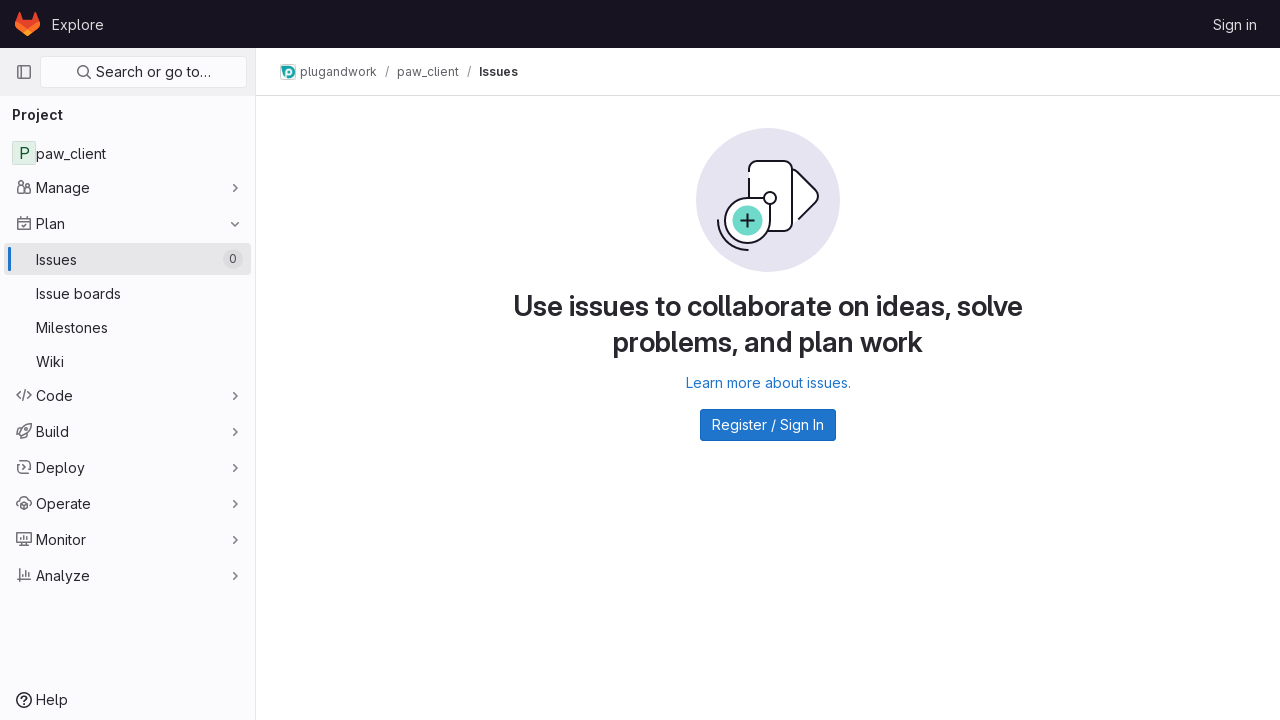

--- FILE ---
content_type: text/javascript; charset=utf-8
request_url: https://code.plugandwork.net/assets/webpack/commons-pages.groups.issues-pages.groups.work_items.show-pages.projects.issues.index-pages.projects.-10bf4888.131ca55a.chunk.js
body_size: 17990
content:
(this.webpackJsonp=this.webpackJsonp||[]).push([[109],{"0Zrb":function(e,t,i){var n=i("mqRG"),s=i("uLMv"),a=i("5wxO");e.exports=function(e){return s(e)?a(e):n(e)}},"0ch9":function(e,t,i){"use strict";i.d(t,"k",(function(){return n})),i.d(t,"l",(function(){return s})),i.d(t,"z",(function(){return a})),i.d(t,"y",(function(){return o})),i.d(t,"x",(function(){return r})),i.d(t,"A",(function(){return l})),i.d(t,"B",(function(){return d})),i.d(t,"K",(function(){return c})),i.d(t,"L",(function(){return u})),i.d(t,"N",(function(){return m})),i.d(t,"M",(function(){return g})),i.d(t,"D",(function(){return f})),i.d(t,"C",(function(){return v})),i.d(t,"H",(function(){return p})),i.d(t,"G",(function(){return h})),i.d(t,"F",(function(){return b})),i.d(t,"E",(function(){return k})),i.d(t,"J",(function(){return _})),i.d(t,"I",(function(){return y})),i.d(t,"T",(function(){return S})),i.d(t,"S",(function(){return w})),i.d(t,"P",(function(){return D})),i.d(t,"R",(function(){return x})),i.d(t,"O",(function(){return N})),i.d(t,"U",(function(){return O})),i.d(t,"Q",(function(){return j})),i.d(t,"g",(function(){return T})),i.d(t,"f",(function(){return C})),i.d(t,"e",(function(){return E})),i.d(t,"h",(function(){return I})),i.d(t,"d",(function(){return F})),i.d(t,"j",(function(){return P})),i.d(t,"i",(function(){return q})),i.d(t,"o",(function(){return A})),i.d(t,"n",(function(){return R})),i.d(t,"p",(function(){return V})),i.d(t,"r",(function(){return B})),i.d(t,"q",(function(){return L})),i.d(t,"m",(function(){return M})),i.d(t,"u",(function(){return z})),i.d(t,"v",(function(){return G})),i.d(t,"t",(function(){return $})),i.d(t,"s",(function(){return H})),i.d(t,"w",(function(){return W})),i.d(t,"b",(function(){return U})),i.d(t,"c",(function(){return Q})),i.d(t,"a",(function(){return Z}));const n="mark",s="measure",a="snippet-view-app-start",o="snippet-edit-app-start",r="snippet-blobs-content-finished",l="snippet-blobs-content",d="webide-app-start",c="webide-file-clicked",u="webide-file-finished",m="webide-init-editor-start",g="webide-init-editor-finish",f="webide-getBranchData-start",v="webide-getBranchData-finish",p="webide-getFileData-start",h="webide-getFileData-finish",b="webide-getFiles-start",k="webide-getFiles-finish",_="webide-getProjectData-start",y="webide-getProjectData-finish",S="webide-file-loading-after-interaction",w="WebIDE: Project data",D="WebIDE: Branch data",x="WebIDE: File data",N="WebIDE: Before Vue app",O="WebIDE: Repo Editor",j="WebIDE: Fetch Files",T="mr-diffs-mark-file-tree-start",C="mr-diffs-mark-file-tree-end",E="mr-diffs-mark-diff-files-start",I="mr-diffs-mark-first-diff-file-shown",F="mr-diffs-mark-diff-files-end",P="mr-diffs-measure-file-tree-done",q="mr-diffs-measure-diff-files-done",A="pipelines-detail-links-mark-calculate-start",R="pipelines-detail-links-mark-calculate-end",V="Pipelines Detail Graph: Links Calculation",B="pipeline_graph_link_calculation_duration_seconds",L="pipeline_graph_links_total",M="pipeline_graph_links_per_job_ratio",z="blobviewer-load-viewer-start",G="blobviewer-switch-to-viewerr-start",$="blobviewer-load-viewer-finish",H="Repository File Viewer: loading the viewer",W="Repository File Viewer: switching the viewer",U="design-app-start",Q="Design Management: Before the Vue app",Z="Design Management: Single image preview"},"4ncF":function(e,t){var i={kind:"Document",definitions:[{kind:"FragmentDefinition",name:{kind:"Name",value:"DesignNotePermissions"},typeCondition:{kind:"NamedType",name:{kind:"Name",value:"NotePermissions"}},directives:[],selectionSet:{kind:"SelectionSet",selections:[{kind:"Field",name:{kind:"Name",value:"adminNote"},arguments:[],directives:[]},{kind:"Field",name:{kind:"Name",value:"repositionNote"},arguments:[],directives:[]},{kind:"Field",name:{kind:"Name",value:"awardEmoji"},arguments:[],directives:[]}]}}],loc:{start:0,end:96}};i.loc.source={body:"fragment DesignNotePermissions on NotePermissions {\n  adminNote\n  repositionNote\n  awardEmoji\n}\n",name:"GraphQL request",locationOffset:{line:1,column:1}};var n={};function s(e,t){for(var i=0;i<e.definitions.length;i++){var n=e.definitions[i];if(n.name&&n.name.value==t)return n}}i.definitions.forEach((function(e){if(e.name){var t=new Set;!function e(t,i){if("FragmentSpread"===t.kind)i.add(t.name.value);else if("VariableDefinition"===t.kind){var n=t.type;"NamedType"===n.kind&&i.add(n.name.value)}t.selectionSet&&t.selectionSet.selections.forEach((function(t){e(t,i)})),t.variableDefinitions&&t.variableDefinitions.forEach((function(t){e(t,i)})),t.definitions&&t.definitions.forEach((function(t){e(t,i)}))}(e,t),n[e.name.value]=t}})),e.exports=i,e.exports.DesignNotePermissions=function(e,t){var i={kind:e.kind,definitions:[s(e,t)]};e.hasOwnProperty("loc")&&(i.loc=e.loc);var a=n[t]||new Set,o=new Set,r=new Set;for(a.forEach((function(e){r.add(e)}));r.size>0;){var l=r;r=new Set,l.forEach((function(e){o.has(e)||(o.add(e),(n[e]||new Set).forEach((function(e){r.add(e)})))}))}return o.forEach((function(t){var n=s(e,t);n&&i.definitions.push(n)})),i}(i,"DesignNotePermissions")},"5wxO":function(e,t){var i="[\\ud800-\\udfff]",n="[\\u0300-\\u036f\\ufe20-\\ufe2f\\u20d0-\\u20ff]",s="\\ud83c[\\udffb-\\udfff]",a="[^\\ud800-\\udfff]",o="(?:\\ud83c[\\udde6-\\uddff]){2}",r="[\\ud800-\\udbff][\\udc00-\\udfff]",l="(?:"+n+"|"+s+")"+"?",d="[\\ufe0e\\ufe0f]?"+l+("(?:\\u200d(?:"+[a,o,r].join("|")+")[\\ufe0e\\ufe0f]?"+l+")*"),c="(?:"+[a+n+"?",n,o,r,i].join("|")+")",u=RegExp(s+"(?="+s+")|"+c+d,"g");e.exports=function(e){for(var t=u.lastIndex=0;u.test(e);)++t;return t}},A5dm:function(e,t,i){"use strict";var n=i("z1xw"),s=i("waGw"),a=i("iQdY"),o=i("Pyw5"),r=i.n(o);const l={name:"GlTruncate",POSITION:a.a,directives:{GlTooltip:n.a,GlResizeObserver:s.a},props:{text:{type:String,required:!0},position:{type:String,required:!1,default:a.a.END,validator:e=>Object.values(a.a).includes(e)},withTooltip:{type:Boolean,required:!1,default:!1}},data:()=>({isTruncated:!1}),computed:{middleIndex(){return Math.floor(this.text.length/2)},first(){return this.text.slice(0,this.middleIndex)},last(){return this.text.slice(this.middleIndex)},isTooltipDisabled(){return!this.withTooltip||!this.isTruncated}},watch:{withTooltip(e){e&&this.checkTruncationState()}},methods:{checkTruncationState(){this.withTooltip&&(this.isTruncated=this.$refs.text.scrollWidth>this.$refs.text.offsetWidth)}}};const d=r()({render:function(){var e=this,t=e.$createElement,i=e._self._c||t;return e.position===e.$options.POSITION.START?i("span",{directives:[{name:"gl-tooltip",rawName:"v-gl-tooltip",value:{disabled:e.isTooltipDisabled},expression:"{ disabled: isTooltipDisabled }"},{name:"gl-resize-observer",rawName:"v-gl-resize-observer:[withTooltip]",value:e.checkTruncationState,expression:"checkTruncationState",arg:e.withTooltip}],staticClass:"gl-truncate-component",attrs:{title:e.text}},[i("span",{ref:"text",staticClass:"gl-truncate-start !gl-text-ellipsis"},[e._v("‎"+e._s(e.text)+"‎")])]):e.position===e.$options.POSITION.MIDDLE?i("span",{directives:[{name:"gl-tooltip",rawName:"v-gl-tooltip",value:{disabled:e.isTooltipDisabled},expression:"{ disabled: isTooltipDisabled }"},{name:"gl-resize-observer",rawName:"v-gl-resize-observer:[withTooltip]",value:e.checkTruncationState,expression:"checkTruncationState",arg:e.withTooltip}],staticClass:"gl-truncate-component",attrs:{title:e.text}},[i("span",{ref:"text",staticClass:"gl-truncate-end"},[e._v(e._s(e.first))]),i("span",{staticClass:"gl-truncate-start"},[e._v("‎"+e._s(e.last)+"‎")])]):i("span",{directives:[{name:"gl-tooltip",rawName:"v-gl-tooltip",value:{disabled:e.isTooltipDisabled},expression:"{ disabled: isTooltipDisabled }"},{name:"gl-resize-observer",rawName:"v-gl-resize-observer:[withTooltip]",value:e.checkTruncationState,expression:"checkTruncationState",arg:e.withTooltip}],staticClass:"gl-truncate-component",attrs:{"data-testid":"truncate-end-container",title:e.text}},[i("span",{ref:"text",staticClass:"gl-truncate-end"},[e._v(e._s(e.text))])])},staticRenderFns:[]},void 0,l,void 0,!1,void 0,!1,void 0,void 0,void 0);t.a=d},AuBS:function(e,t,i){"use strict";var n=i("Lzak"),s=i("z1xw"),a=i("/lV4"),o=i("AxUD"),r=i("HZAj");const l={[r.c]:Object(a.a)("activity"),[r.d]:Object(a.a)("comment"),[r.e]:Object(a.a)("design"),[o.m]:Object(a.a)("epic"),[o.o]:Object(a.a)("issue"),[o.p]:Object(a.a)("merge request"),[r.f]:Object(a.a)("snippet")};var d={components:{GlBadge:n.a},directives:{GlTooltip:s.a},props:{importableType:{type:String,required:!1,default:""},textOnly:{type:Boolean,required:!1,default:!1}},computed:{title(){return Object(a.h)(Object(a.g)("BulkImport|This %{importable} was imported from another instance."),{importable:l[this.importableType]})}}},c=i("tBpV"),u=Object(c.a)(d,(function(){var e=this,t=e._self._c;return e.textOnly?t("span",{directives:[{name:"gl-tooltip",rawName:"v-gl-tooltip",value:e.title,expression:"title"}]},[e._v("\n  "+e._s(e.__("Imported"))+"\n")]):t("gl-badge",{directives:[{name:"gl-tooltip",rawName:"v-gl-tooltip",value:e.title,expression:"title"}],staticClass:"gl-shrink-0"},[e._v("\n  "+e._s(e.__("Imported"))+"\n")])}),[],!1,null,null,null);t.a=u.exports},EvrX:function(e,t,i){"use strict";t.a=i.p+"empty-activity-md.9368030d.svg"},"Fsq/":function(e,t,i){"use strict";var n=i("z1xw"),s=i("A5dm"),a=i("bOix"),o=i("5QKO"),r={directives:{GlTooltip:n.a},components:{GlTruncate:s.a},mixins:[o.a],props:{time:{type:[String,Number,Date],required:!0},tooltipPlacement:{type:String,required:!1,default:"top"},cssClass:{type:String,required:!1,default:""},dateTimeFormat:{type:String,required:!1,default:a.b,validator:function(e){return a.a.includes(e)}},enableTruncation:{type:Boolean,required:!1,default:!1}},computed:{timeAgo(){return this.timeFormatted(this.time,this.dateTimeFormat)},tooltipText(){return this.enableTruncation?void 0:this.tooltipTitle(this.time)}}},l=i("tBpV"),d=Object(l.a)(r,(function(){var e=this,t=e._self._c;return t("time",{directives:[{name:"gl-tooltip",rawName:"v-gl-tooltip.viewport",value:{placement:e.tooltipPlacement},expression:"{ placement: tooltipPlacement }",modifiers:{viewport:!0}}],class:e.cssClass,attrs:{title:e.tooltipText,datetime:e.time}},[e._t("default",(function(){return[e.enableTruncation?[t("gl-truncate",{attrs:{text:e.timeAgo,"with-tooltip":""}})]:[e._v(e._s(e.timeAgo))]]}),{timeAgo:e.timeAgo})],2)}),[],!1,null,null,null);t.a=d.exports},GwXZ:function(e,t,i){"use strict";i("v2fZ");var n=i("dsWN"),s=i("jlnU"),a=i("5v28"),o=i("O6Bj"),r=i("d08M"),l=i("JtyA"),d=i("VcEk"),c=i.n(d),u=i("enyH");const m=["design-detail-layout","gl-overflow-hidden","gl-m-0"];var g=i("/lV4");const f=Object(g.a)("Could not find design."),v=Object(g.a)("Requested design version does not exist.");var p=i("h7kv"),h=i.n(p),b=(i("3UXl"),i("iyoE"),i("FkSe")),k=i("NmEs"),_=i("s1D3"),y=i("0ch9"),S=i("lnTC"),w={components:{GlIcon:_.a},props:{image:{type:String,required:!1,default:""},name:{type:String,required:!1,default:""},scale:{type:Number,required:!1,default:1}},data:()=>({baseImageSize:null,imageStyle:null,imageError:!1}),watch:{scale(e){this.zoom(e)}},beforeDestroy(){window.removeEventListener("resize",this.resizeThrottled,!1)},mounted(){var e=this;this.image||this.onImgLoad(),this.resizeThrottled=h()((function(){e.setBaseImageSize()}),400),window.addEventListener("resize",this.resizeThrottled,!1)},methods:{onImgLoad(){requestIdleCallback(this.setBaseImageSize,{timeout:1e3}),requestIdleCallback(this.setImageNaturalScale,{timeout:1e3}),Object(S.a)({measures:[{name:y.a,start:y.b}]})},onImgError(){this.imageError=!0},setBaseImageSize(){const{contentImg:e}=this.$refs;e&&(0===e.offsetHeight||0===e.offsetWidth?this.baseImageSize={height:e.naturalHeight,width:e.naturalWidth}:this.baseImageSize={height:e.offsetHeight,width:e.offsetWidth},this.onResize({width:this.baseImageSize.width,height:this.baseImageSize.height}))},setImageNaturalScale(){const{contentImg:e}=this.$refs;if(!e)return;const{naturalHeight:t,naturalWidth:i}=e;if(0===t||0===i)return;const{height:n,width:s}=this.baseImageSize;this.imageStyle={width:s+"px",height:n+"px"},this.$parent.$emit("setMaxScale",Math.round((n+s)/(t+i)*100)/100)},onResize({width:e,height:t}){this.$emit("resize",{width:e,height:t})},zoom(e){var t=this;if(1===e)return this.imageStyle=null,void this.$nextTick((function(){t.setBaseImageSize()}));const i=this.baseImageSize.width*e,n=this.baseImageSize.height*e;this.imageStyle={width:i+"px",height:n+"px"},this.onResize({width:i,height:n})}}},D=i("tBpV"),x=Object(D.a)(w,(function(){var e=this,t=e._self._c;return t("div",{staticClass:"gl-mx-auto gl-my-auto js-design-image"},[e.imageError?t("gl-icon",{staticClass:"gl-text-gray-200",attrs:{name:"media-broken",size:48}}):e._e(),e._v(" "),t("img",{directives:[{name:"show",rawName:"v-show",value:!e.imageError,expression:"!imageError"}],ref:"contentImg",staticClass:"gl-max-h-full gl-border",class:{"img-fluid":!e.imageStyle},style:e.imageStyle,attrs:{src:e.image,alt:e.name},on:{error:e.onImgError,load:e.onImgLoad}})],1)}),[],!1,null,null,null).exports;var N={components:{DesignImage:x,GlLoadingIcon:b.a},props:{image:{type:String,required:!1,default:""},imageName:{type:String,required:!1,default:""},discussions:{type:Array,required:!0},isAnnotating:{type:Boolean,required:!1,default:!1},scale:{type:Number,required:!1,default:1},resolvedDiscussionsExpanded:{type:Boolean,required:!0},isLoading:{type:Boolean,required:!0},disableCommenting:{type:Boolean,required:!0}},data:()=>({overlayDimensions:null,overlayPosition:null,currentAnnotationPosition:null,zoomFocalPoint:{x:0,y:0,width:0,height:0},initialLoad:!0,lastDragPosition:null,isDraggingDesign:!1,isLoggedIn:Object(k.A)()}),computed:{discussionStartingNotes(){return this.discussions.map((function(e){return{...e.notes[0],index:e.index}}))},currentCommentForm(){return this.isAnnotating&&this.currentAnnotationPosition||null},presentationStyle(){return{cursor:this.isDraggingDesign?"grabbing":void 0}}},beforeDestroy(){const{presentationViewport:e}=this.$refs;e&&e.removeEventListener("scroll",this.scrollThrottled,!1)},mounted(){var e=this;const{presentationViewport:t}=this.$refs;t&&(this.scrollThrottled=h()((function(){e.shiftZoomFocalPoint()}),400),t.addEventListener("scroll",this.scrollThrottled,!1))},methods:{syncCurrentAnnotationPosition(){if(!this.currentAnnotationPosition)return;const e=this.overlayDimensions.width/this.currentAnnotationPosition.width,t=this.overlayDimensions.height/this.currentAnnotationPosition.height,i=this.currentAnnotationPosition.x*e,n=this.currentAnnotationPosition.y*t;this.currentAnnotationPosition=this.getAnnotationPosition({x:i,y:n})},setOverlayDimensions(e){this.overlayDimensions=e,this.syncCurrentAnnotationPosition()},setOverlayPosition(){this.overlayDimensions||(this.overlayPosition={});const{presentationViewport:e}=this.$refs;e&&(this.overlayPosition={left:`calc(50% - ${this.overlayDimensions.width/2}px)`,top:`calc(50% - ${this.overlayDimensions.height/2}px)`},this.overlayDimensions.width>e.offsetWidth&&(this.overlayPosition.left="0"),this.overlayDimensions.height>e.offsetHeight&&(this.overlayPosition.top="0"))},getViewportCenter(){const{presentationViewport:e}=this.$refs;if(!e)return{};const t=e.scrollWidth-e.offsetWidth,i=e.scrollHeight-e.offsetHeight,n=e.scrollLeft>0?e.scrollLeft/t:0,s=e.scrollTop>0?e.scrollTop/i:0,a=(e.scrollWidth-e.offsetWidth-0)*n,o=(e.scrollHeight-e.offsetHeight-0)*s;return{x:e.offsetWidth/2+a,y:e.offsetHeight/2+o}},scrollToFocalPoint(){const{presentationViewport:e}=this.$refs;if(!e)return;const t=this.zoomFocalPoint.x-e.offsetWidth/2,i=this.zoomFocalPoint.y-e.offsetHeight/2;e.scrollTo(t,i)},scaleZoomFocalPoint(){const{x:e,y:t,width:i,height:n}=this.zoomFocalPoint,s=this.overlayDimensions.width/i,a=this.overlayDimensions.height/n;this.zoomFocalPoint={x:Math.round(e*s*100)/100,y:Math.round(t*a*100)/100,...this.overlayDimensions}},shiftZoomFocalPoint(){this.zoomFocalPoint={...this.getViewportCenter(),...this.overlayDimensions}},onImageResize(e){var t=this;this.setOverlayDimensions(e),this.setOverlayPosition(),this.$nextTick((function(){t.initialLoad?(t.shiftZoomFocalPoint(),t.initialLoad=!1):(t.scaleZoomFocalPoint(),t.scrollToFocalPoint())}))},getAnnotationPosition(e){const{x:t,y:i}=e,{width:n,height:s}=this.overlayDimensions;return{x:Math.round(t),y:Math.round(i),width:Math.round(n),height:Math.round(s)}},openCommentForm(e){this.currentAnnotationPosition=this.getAnnotationPosition(e),this.$emit("openCommentForm",this.currentAnnotationPosition)},closeCommentForm(){this.currentAnnotationPosition=null,this.$emit("closeCommentForm")},moveNote({noteId:e,discussionId:t,coordinates:i}){const n=this.getAnnotationPosition(i);this.$emit("moveNote",{noteId:e,discussionId:t,position:n})},onPresentationMousedown({clientX:e,clientY:t}){this.isDesignOverflowing()&&(this.lastDragPosition={x:e,y:t})},getDragDelta(e,t){return{deltaX:this.lastDragPosition.x-e,deltaY:this.lastDragPosition.y-t}},exceedsDragThreshold(e,t){const{deltaX:i,deltaY:n}=this.getDragDelta(e,t);return Math.abs(i)>2||Math.abs(n)>2},shouldDragDesign(e,t){return this.lastDragPosition&&(this.isDraggingDesign||this.exceedsDragThreshold(e,t))},onPresentationMousemove({clientX:e,clientY:t}){const{presentationViewport:i}=this.$refs;if(!i||!this.shouldDragDesign(e,t))return;this.isDraggingDesign=!0;const{scrollLeft:n,scrollTop:s}=i,{deltaX:a,deltaY:o}=this.getDragDelta(e,t);i.scrollTo(n+a,s+o),this.lastDragPosition={x:e,y:t}},onPresentationMouseup(){this.lastDragPosition=null,this.isDraggingDesign=!1},isDesignOverflowing(){const{presentationViewport:e}=this.$refs;return!!e&&(e.scrollWidth>e.offsetWidth||e.scrollHeight>e.offsetHeight)}}},O=Object(D.a)(N,(function(){var e=this,t=e._self._c;return t("div",{ref:"presentationViewport",staticClass:"gl-h-full gl-w-full gl-p-5 overflow-auto gl-relative",style:e.presentationStyle,on:{mousedown:e.onPresentationMousedown,mousemove:e.onPresentationMousemove,mouseup:e.onPresentationMouseup,mouseleave:e.onPresentationMouseup,touchstart:e.onPresentationMousedown,touchmove:e.onPresentationMousemove,touchend:e.onPresentationMouseup,touchcancel:e.onPresentationMouseup}},[e.isLoading?t("gl-loading-icon",{staticClass:"gl-flex gl-h-full gl-items-center",attrs:{size:"xl"}}):t("div",{staticClass:"gl-h-full gl-w-full gl-flex gl-items-center gl-relative"},[e.image?t("design-image",{attrs:{image:e.image,name:e.imageName,scale:e.scale},on:{resize:e.onImageResize}}):e._e()],1)],1)}),[],!1,null,null,null).exports,j=i("4lAS"),T=i("4+8U"),C=i("z1xw"),E=i("HZAj"),I=i("AuBS"),F={components:{GlIcon:_.a},WORK_ITEM_ROUTE_NAME:l.Zb},P=Object(D.a)(F,(function(){var e=this._self._c;return e("div",{staticClass:"gl-border-l"},[e("router-link",{staticClass:"btn btn-icon gl-px-3 gl-mx-3 gl-border-0",attrs:{to:{name:this.$options.WORK_ITEM_ROUTE_NAME,query:this.$route.query},"aria-label":this.s__("DesignManagement|Go back to designs")}},[e("gl-icon",{attrs:{name:"close"}})],1)],1)}),[],!1,null,null,null).exports,q=i("1fc5"),A={i18n:{nextButton:Object(g.g)("DesignManagement|Go to next design"),previousButton:Object(g.g)("DesignManagement|Go to previous design")},components:{GlButton:j.a,GlButtonGroup:q.a},directives:{GlTooltip:C.a},props:{filename:{type:String,required:!0},allDesigns:{type:Array,required:!1,default:function(){return[]}}},computed:{designsCount(){return this.allDesigns.length},currentIndex(){var e=this;return this.allDesigns.findIndex((function(t){return t.filename===e.filename}))},paginationText(){return Object(g.h)(Object(g.g)("DesignManagement|of %{designs_count}"),{designs_count:this.designsCount})},previousDesign(){return 0===this.currentIndex?null:this.allDesigns[this.currentIndex-1]},nextDesign(){return this.currentIndex+1===this.designsCount?null:this.allDesigns[this.currentIndex+1]}},mounted(){var e=this;o.b.bind(Object(r.yb)(r.N),(function(){return e.navigateToDesign(e.previousDesign)})),o.b.bind(Object(r.yb)(r.M),(function(){return e.navigateToDesign(e.nextDesign)}))},beforeDestroy(){o.b.unbind(Object(r.yb)(r.N)),o.b.unbind(Object(r.yb)(r.M))},methods:{navigateToDesign(e){e&&this.$router.push({name:l.g,params:{id:e.filename},query:this.$route.query})}}},R=Object(D.a)(A,(function(){var e=this,t=e._self._c;return e.designsCount?t("div",{staticClass:"gl-display-flex gl-align-items-center gl-flex-shrink-0"},[t("div",{staticClass:"gl-w-5 gl-mr-2 gl-text-right"},[e._v(e._s(e.currentIndex+1))]),e._v(" "),t("div",[e._v(e._s(e.paginationText))]),e._v(" "),t("gl-button-group",{staticClass:"gl-ml-3"},[t("gl-button",{directives:[{name:"gl-tooltip",rawName:"v-gl-tooltip.bottom",modifiers:{bottom:!0}}],staticClass:"js-previous-design",attrs:{disabled:!e.previousDesign,title:e.$options.i18n.previousButton,"aria-label":e.$options.i18n.previousButton,icon:"chevron-lg-left"},on:{click:function(t){return e.navigateToDesign(e.previousDesign)}}}),e._v(" "),t("gl-button",{directives:[{name:"gl-tooltip",rawName:"v-gl-tooltip.bottom",modifiers:{bottom:!0}}],staticClass:"js-next-design",attrs:{disabled:!e.nextDesign,title:e.$options.i18n.nextButton,"aria-label":e.$options.i18n.nextButton,icon:"chevron-lg-right"},on:{click:function(t){return e.navigateToDesign(e.nextDesign)}}})],1)],1):e._e()}),[],!1,null,null,null).exports,V={i18n:{downloadButtonLabel:Object(g.g)("DesignManagement|Download design"),hideCommentsButtonLabel:Object(g.g)("DesignManagement|Hide comments"),showCommentsButtonLabel:Object(g.g)("DesignManagement|Show comments")},components:{GlButton:j.a,GlIcon:_.a,GlSkeletonLoader:T.a,ImportedBadge:I.a,CloseButton:P,DesignNavigation:R},directives:{GlTooltip:C.a},props:{workItemTitle:{type:String,required:!0},design:{type:Object,required:!0},designFilename:{type:String,required:!0},isLoading:{type:Boolean,required:!0},isSidebarOpen:{type:Boolean,required:!0},allDesigns:{type:Array,required:!1,default:function(){return[]}}},computed:{toggleCommentsButtonLabel(){return this.isSidebarOpen?this.$options.i18n.hideCommentsButtonLabel:this.$options.i18n.showCommentsButtonLabel}},TYPE_DESIGN:E.e},B=Object(D.a)(V,(function(){var e=this,t=e._self._c;return t("header",{staticClass:"gl-flex gl-flex-col md:gl-flex-row md:gl-items-center gl-justify-between gl-max-w-full gl-bg-white gl-py-4 gl-pl-5 gl-border-b js-design-header"},[t("div",{staticClass:"gl-flex gl-flex-row gl-items-center gl-mb-3 md:gl-mb-0 gl-overflow-hidden"},[t("div",{staticClass:"gl-overflow-hidden gl-flex gl-mr-3"},[e.isLoading?t("gl-skeleton-loader",{attrs:{lines:1}}):t("h2",{staticClass:"gl-flex gl-items-center gl-overflow-hidden gl-m-0 gl-text-base"},[t("span",{staticClass:"gl-text-truncate gl-text-gray-900 gl-no-underline"},[e._v("\n          "+e._s(e.workItemTitle)+"\n        ")]),e._v(" "),t("gl-icon",{staticClass:"gl-text-gray-200 gl-flex-shrink-0",attrs:{name:"chevron-right"}}),e._v(" "),t("span",{staticClass:"gl-text-truncate gl-font-normal"},[e._v(e._s(e.design.filename))]),e._v(" "),e.design.imported?t("imported-badge",{staticClass:"gl-ml-2",attrs:{"importable-type":e.$options.TYPE_DESIGN}}):e._e()],1)],1),e._v(" "),t("close-button",{staticClass:"md:gl-hidden gl-ml-auto"})],1),e._v(" "),t("div",{staticClass:"gl-flex md:gl-flex-row gl-flex-shrink-0 gl-md-ml-auto gl-mr-5"},[t("gl-button",{directives:[{name:"gl-tooltip",rawName:"v-gl-tooltip.bottom",modifiers:{bottom:!0}}],staticClass:"gl-ml-2",attrs:{category:"tertiary",href:e.design.image,icon:"download",title:e.$options.i18n.downloadButtonLabel,"aria-label":e.$options.i18n.downloadButtonLabel}}),e._v(" "),t("gl-button",{directives:[{name:"gl-tooltip",rawName:"v-gl-tooltip.bottom",modifiers:{bottom:!0}}],staticClass:"gl-ml-2 gl-mr-5",attrs:{category:"tertiary",icon:"comments",title:e.toggleCommentsButtonLabel,"aria-label":e.toggleCommentsButtonLabel,"data-testid":"toggle-design-sidebar"},on:{click:function(t){return e.$emit("toggle-sidebar")}}}),e._v(" "),t("design-navigation",{staticClass:"gl-ml-auto",attrs:{filename:e.designFilename,"all-designs":e.allDesigns}})],1),e._v(" "),t("close-button",{staticClass:"gl-hidden md:gl-flex"})],1)}),[],!1,null,null,null).exports,L=(i("UezY"),i("z6RN"),i("hG7+"),i("UKdF")),M=i("nbHk"),z=i("dsLq"),G=i("EvrX"),$=i("vkYZ"),H=i("MV2A"),W=i("Fsq/"),U=i("Vjau"),Q=i("Q33P"),Z=i.n(Q),K=i("tbP8"),Y=i("mFhR"),X=i("Mp8J"),J=i("FxFN"),ee=i("OgyL"),te={i18n:{editCommentLabel:Object(g.a)("Edit comment"),moreActionsLabel:Object(g.a)("More actions"),deleteCommentText:Object(g.a)("Delete comment"),copyCommentLink:Object(g.a)("Copy link")},components:{GlAvatar:K.a,GlAvatarLink:Y.a,GlLink:H.a,ImportedBadge:I.a,TimeAgoTooltip:W.a,TimelineEntryItem:ee.a},directives:{GlTooltip:C.a,SafeHtml:X.a},props:{note:{type:Object,required:!0}},data:()=>({isEditing:!1}),computed:{author(){return this.note.author||{}},hasAuthor(){return!Z()(this.author)},authorId(){return Object(J.d)(this.author.id)},noteAnchorId(){return Object(u.c)(this.note.id)},isImported(){return this.note.imported}},TYPE_COMMENT:E.d},ie=Object(D.a)(te,(function(){var e=this,t=e._self._c;return t("timeline-entry-item",{staticClass:"design-note note-form",attrs:{id:"note_"+e.noteAnchorId}},[t("gl-avatar-link",{staticClass:"gl-float-left gl-mr-3 link-inherit-color js-user-link",attrs:{href:e.author.webUrl,"data-user-id":e.authorId,"data-username":e.author.username}},[t("gl-avatar",{attrs:{size:32,src:e.author.avatarUrl,"entity-name":e.author.username,alt:e.author.username}})],1),e._v(" "),t("div",{staticClass:"gl-flex gl-justify-between"},[t("div",[e.hasAuthor?e._m(0):t("span",[e._v(e._s(e.__("A deleted user")))]),e._v(" "),t("span",{staticClass:"note-headline-light note-headline-meta"},[t("span",{staticClass:"system-note-message"},[e._t("default")],2),e._v(" "),t("gl-link",{staticClass:"note-timestamp system-note-separator gl-inline-block gl-mb-2 gl-text-sm link-inherit-color",attrs:{href:"#note_"+e.noteAnchorId}},[t("time-ago-tooltip",{attrs:{time:e.note.createdAt,"tooltip-placement":"bottom"}})],1),e._v(" "),e.isImported?t("imported-badge",{attrs:{"importable-type":e.$options.TYPE_COMMENT,size:"sm"}}):e._e()],1)],1),e._v(" "),t("div",{staticClass:"gl-flex gl-items-start -gl-mt-2 -gl-mr-2"},[e._t("resolve-discussion")],2)]),e._v(" "),e.isEditing?e._e():[t("div",{directives:[{name:"safe-html",rawName:"v-safe-html",value:e.note.bodyHtml,expression:"note.bodyHtml"}],staticClass:"note-text md",attrs:{"data-testid":"note-text"}}),e._v(" "),e._t("resolved-status")]],2)}),[function(){var e=this,t=e._self._c;return t("gl-link",{staticClass:"js-user-link link-inherit-color",attrs:{href:e.author.webUrl,"data-testid":"user-link","data-user-id":e.authorId,"data-username":e.author.username}},[t("span",{staticClass:"note-header-author-name gl-font-bold"},[e._v(e._s(e.author.name))]),e._v(" "),e.author.status_tooltip_html?t("span",{directives:[{name:"safe-html",rawName:"v-safe-html",value:e.author.status_tooltip_html,expression:"author.status_tooltip_html"}]}):e._e(),e._v(" "),t("span",{staticClass:"note-headline-light"},[e._v("@"+e._s(e.author.username))])])}],!1,null,null,null).exports,ne=(i("dHQd"),i("yoDG"),i("KeS/"),i("tWNI"),i("8d6S"),i("VwWG"),i("IYHS"),i("rIA9"),i("MViX"),i("zglm"),i("GDOA"),i("hlbI"),i("a0mT"),i("u3H1"),i("ta8/"),i("IKCR"),i("nmTw"),i("W2kU"),i("58fc"),i("7dtT"),i("Rhav"),i("uhEP"),i("eppl"),i("IO2v")),se={name:"ToggleNotesWidget",components:{GlButton:j.a,GlAvatar:K.a,GlAvatarLink:Y.a,GlAvatarsInline:ne.a},directives:{GlTooltip:C.a},props:{collapsed:{type:Boolean,required:!0},replies:{type:Array,required:!0}},computed:{iconName(){return this.collapsed?"chevron-right":"chevron-down"},toggleText(){return this.collapsed?Object(g.f)("%d reply","%d replies",this.replies.length):Object(g.a)("Collapse replies")},toggleTextColor(){return this.collapsed?"gl-text-blue-500":"gl-text-gray-900"},authors(){return[...new Set(this.replies.map((function(e){return e.author})))]},authorCollapsedTooltip(){return this.authors.length>2?Object(g.f)("%d reply","%d replies",this.authors.length):""}}},ae=Object(D.a)(se,(function(){var e=this,t=e._self._c;return t("li",{staticClass:"toggle-comments gl-bg-gray-10 gl-flex gl-items-center gl-p-3 gl-min-h-8 gl-rounded-bl-base gl-rounded-br-base",class:{expanded:!e.collapsed},attrs:{"data-testid":"toggle-comments-wrapper"}},[t("gl-button",{staticClass:"gl-my-2 gl-mr-3 !gl-p-0",attrs:{category:"tertiary","data-testid":"toggle-replies-button",icon:e.iconName,"aria-label":e.toggleText},on:{click:function(t){return e.$emit("toggle")}}}),e._v(" "),e.collapsed?[e.authors.length?t("gl-avatars-inline",{staticClass:"gl-whitespace-nowrap gl-mr-3",attrs:{avatars:e.authors,collapsed:"","max-visible":2,"avatar-size":24,"badge-tooltip-prop":"name","badge-sr-only-text":e.authorCollapsedTooltip},scopedSlots:e._u([{key:"avatar",fn:function({avatar:e}){return[t("gl-avatar-link",{directives:[{name:"gl-tooltip",rawName:"v-gl-tooltip"}],attrs:{href:e.webUrl,title:e.name}},[t("gl-avatar",{attrs:{alt:e.name,src:e.avatarUrl,size:24}})],1)]}}],null,!1,3624126802)}):e._e()]:e._e(),e._v(" "),t("gl-button",{staticClass:"toggle-comments-button",attrs:{variant:"link","data-testid":"replies-button"},on:{click:function(t){return e.$emit("toggle")}}},[t("span",{class:e.toggleTextColor},[e._v(e._s(e.toggleText))])])],2)}),[],!1,null,null,null).exports,oe={components:{DesignNote:ie,DesignNotePin:U.a,GlButton:j.a,GlLink:H.a,TimeAgoTooltip:W.a,ToggleRepliesWidget:ae},directives:{GlTooltip:C.a},props:{discussion:{type:Object,required:!0}},data(){return{areRepliesCollapsed:this.discussion.resolved,isLoggedIn:Object(k.A)()}},computed:{resolveCheckboxText(){return this.discussion.resolved?Object(g.g)("DesignManagement|Unresolve thread"):Object(g.g)("DesignManagement|Resolve thread")},firstNote(){return this.discussion.notes[0]},discussionReplies(){return this.discussion.notes.slice(1)},areRepliesShown(){return!this.areRepliesCollapsed},resolveIconName(){return this.discussion.resolved?"check-circle-filled":"check-circle"},isRepliesWidgetVisible(){return this.discussionReplies.length>0}}},re=Object(D.a)(oe,(function(){var e=this,t=e._self._c;return t("div",{staticClass:"design-discussion-wrapper",on:{click:function(t){return e.$emit("update-active-discussion")}}},[t("design-note-pin",{attrs:{"is-resolved":e.discussion.resolved,label:e.discussion.index}}),e._v(" "),t("ul",{staticClass:"design-discussion bordered-box gl-relative gl-p-0 gl-list-none"},[t("design-note",{attrs:{note:e.firstNote},scopedSlots:e._u([e.isLoggedIn&&e.discussion.resolvable?{key:"resolve-discussion",fn:function(){return[t("gl-button",{directives:[{name:"gl-tooltip",rawName:"v-gl-tooltip"}],attrs:{"aria-label":e.resolveCheckboxText,icon:e.resolveIconName,title:e.resolveCheckboxText,disabled:!0,category:"tertiary","data-testid":"resolve-button"}})]},proxy:!0}:null,e.discussion.resolved?{key:"resolved-status",fn:function(){return[t("p",{staticClass:"gl-text-gray-500 gl-text-sm gl-m-0 gl-mt-5",attrs:{"data-testid":"resolved-message"}},[e._v("\n          "+e._s(e.__("Resolved by"))+"\n          "),t("gl-link",{staticClass:"gl-text-gray-500 gl-no-underline gl-text-sm link-inherit-color",attrs:{href:e.discussion.resolvedBy.webUrl,target:"_blank"}},[e._v(e._s(e.discussion.resolvedBy.name))]),e._v(" "),t("time-ago-tooltip",{attrs:{time:e.discussion.resolvedAt,"tooltip-placement":"bottom"}})],1)]},proxy:!0}:null],null,!0)}),e._v(" "),e.isRepliesWidgetVisible?t("toggle-replies-widget",{attrs:{collapsed:e.areRepliesCollapsed,replies:e.discussionReplies},on:{toggle:function(t){e.areRepliesCollapsed=!e.areRepliesCollapsed}}}):e._e(),e._v(" "),e._l(e.discussionReplies,(function(i){return t("design-note",{directives:[{name:"show",rawName:"v-show",value:e.areRepliesShown,expression:"areRepliesShown"}],key:i.id,attrs:{note:i}})}))],2)],1)}),[],!1,null,null,null).exports,le={i18n:{descriptionLabel:Object(g.g)("DesignManagement|Description")},directives:{SafeHtml:X.a},props:{design:{type:Object,required:!0}}},de={components:{DesignDescription:Object(D.a)(le,(function(){var e=this._self._c;return e("div",{staticClass:"design-description-container"},[e("div",{staticClass:"design-description-view"},[e("div",{staticClass:"design-description-header gl-flex gl-justify-between gl-mb-2"},[e("h3",{staticClass:"!gl-leading-20 gl-font-lg gl-m-0"},[this._v("\n        "+this._s(this.$options.i18n.descriptionLabel)+"\n      ")])]),this._v(" "),this.design.descriptionHtml?e("div",{staticClass:"design-description js-task-list-container"},[e("div",{directives:[{name:"safe-html",rawName:"v-safe-html",value:this.design.descriptionHtml,expression:"design.descriptionHtml"}],ref:"gfm-content",staticClass:"md gl-mb-4",attrs:{"data-testid":"design-description-content"}})]):this._e()])])}),[],!1,null,null,null).exports,DesignDisclosure:$.a,DesignDiscussion:re,GlAccordion:L.a,GlAccordionItem:M.a,GlSkeletonLoader:T.a,GlEmptyState:z.a},props:{design:{type:Object,required:!0},isLoading:{type:Boolean,required:!0},isOpen:{type:Boolean,required:!0}},data:()=>({isLoggedIn:Object(k.A)(),resolvedDiscussionsExpanded:!1}),computed:{showDescription(){return!this.isLoading&&Boolean(this.design.descriptionHtml)},discussions(){var e;return null!==(e=this.design)&&void 0!==e&&e.discussions?Object(u.b)(this.design.discussions):[]},unresolvedDiscussions(){return this.discussions.filter((function(e){return!e.resolved}))},unresolvedDiscussionsCount(){return Object(g.f)("%d Thread","%d Threads",this.unresolvedDiscussions.length)},resolvedDiscussions(){return this.discussions.filter((function(e){return e.resolved}))},hasResolvedDiscussions(){return this.resolvedDiscussions.length>0},resolvedDiscussionsTitle(){return`${this.$options.i18n.resolveCommentsToggleText} (${this.resolvedDiscussions.length})`}},i18n:{resolveCommentsToggleText:Object(g.g)("DesignManagement|Resolved Comments")},EMPTY_DISCUSSION_URL:G.a},ce=Object(D.a)(de,(function(){var e=this,t=e._self._c;return t("design-disclosure",{attrs:{open:e.isOpen},scopedSlots:e._u([{key:"default",fn:function(){return[t("div",{staticClass:"image-notes gl-h-full gl-pt-0"},[e.showDescription?t("design-description",{staticClass:"gl-my-5 gl-border-b",attrs:{design:e.design}}):e._e(),e._v(" "),e.isLoading?t("div",{staticClass:"gl-my-5"},[t("gl-skeleton-loader")],1):[t("h3",{staticClass:"!gl-leading-20 gl-text-lg gl-my-5",attrs:{"data-testid":"unresolved-discussion-count"}},[e._v("\n          "+e._s(e.unresolvedDiscussionsCount)+"\n        ")]),e._v(" "),e.isLoggedIn&&0===e.unresolvedDiscussions.length?t("gl-empty-state",{attrs:{"data-testid":"new-discussion-disclaimer","svg-path":e.$options.EMPTY_DISCUSSION_URL}}):e._e(),e._v(" "),e._l(e.unresolvedDiscussions,(function(i){return t("design-discussion",{key:i.id,attrs:{discussion:i,"design-id":e.$route.params.id,"noteable-id":e.design.id,"data-testid":"unresolved-discussion"}})})),e._v(" "),e.hasResolvedDiscussions?t("gl-accordion",{staticClass:"gl-mb-5",attrs:{"header-level":3}},[t("gl-accordion-item",{attrs:{title:e.resolvedDiscussionsTitle,"header-class":"!gl-mb-5"},model:{value:e.resolvedDiscussionsExpanded,callback:function(t){e.resolvedDiscussionsExpanded=t},expression:"resolvedDiscussionsExpanded"}},e._l(e.resolvedDiscussions,(function(i){return t("design-discussion",{key:i.id,attrs:{discussion:i,"design-id":e.$route.params.id,"noteable-id":e.design.id,"resolved-discussions-expanded":e.resolvedDiscussionsExpanded,"data-testid":"resolved-discussion"}})})),1)],1):e._e(),e._v(" "),e._t("reply-form")]],2)]},proxy:!0}])})}),[],!1,null,null,null).exports;var ue={WORK_ITEM_ROUTE_NAME:l.Zb,components:{DesignPresentation:O,DesignSidebar:ce,DesignToolbar:B,GlAlert:n.a},inject:["fullPath"],beforeRouteUpdate(e,t,i){this.scale=1,i()},beforeRouteEnter(e,t,i){const n=Object(u.e)();n&&n.classList.add(...m),i()},beforeRouteLeave(e,t,i){const n=Object(u.e)();n&&n.classList.remove(...m),i()},props:{iid:{type:String,required:!0},allDesigns:{type:Array,required:!1,default:function(){return[]}}},data:()=>({design:{},annotationCoordinates:null,errorMessage:"",scale:1,resolvedDiscussionsExpanded:!1,prevCurrentUserTodos:null,maxScale:2,discussions:[],workItemId:"",workItemTitle:"",isSidebarOpen:!0}),apollo:{design:{query:c.a,fetchPolicy:a.c.CACHE_AND_NETWORK,notifyOnNetworkStatusChange:!0,variables(){return this.designVariables},update:function(e){return Object(u.a)(e)},result(e){this.onDesignQueryResult(e)},error(){this.onQueryError(f)}}},computed:{isLoading(){return this.$apollo.queries.design.loading&&!this.design.id},designVariables(){return{fullPath:this.fullPath,iid:this.iid,filenames:[this.$route.params.id],atVersion:this.designsVersion}},hasValidVersion(){return this.$route.query.version},designsVersion(){return this.hasValidVersion?"gid://gitlab/DesignManagement::Version/"+this.$route.query.version:null}},mounted(){o.b.bind(Object(r.yb)(r.J),this.closeDesign)},methods:{onDesignQueryResult({data:e,loading:t}){if(!t)if(e&&Object(u.a)(e))if(this.$route.query.version&&!this.hasValidVersion)this.onQueryError(v);else{const t=e.project.workItems.nodes[0];this.workItemId=t.id,this.workItemTitle=t.title}else this.onQueryError(f)},onQueryError(e){Object(s.createAlert)({message:e}),this.$router.push({name:this.$options.WORK_ITEM_ROUTE_NAME})},onError(e,t){if(this.errorMessage=e,t)throw t},closeDesign(){this.$router.push({name:this.$options.WORK_ITEM_ROUTE_NAME,query:this.$route.query})},setMaxScale(e){this.maxScale=1/e},toggleSidebar(){this.isSidebarOpen=!this.isSidebarOpen}}},me=Object(D.a)(ue,(function(){var e=this,t=e._self._c;return t("div",{staticClass:"design-detail js-design-detail fixed-top gl-w-full gl-flex gl-justify-content-center gl-flex-col gl-lg-flex-direction-row gl-bg-gray-10"},[t("div",{staticClass:"gl-flex gl-overflow-hidden gl-grow gl-flex-col gl-relative"},[t("design-toolbar",{attrs:{"work-item-title":e.workItemTitle,design:e.design,"design-filename":e.$route.params.id,"is-loading":e.isLoading,"is-sidebar-open":e.isSidebarOpen,"all-designs":e.allDesigns},on:{"toggle-sidebar":e.toggleSidebar}}),e._v(" "),t("div",{staticClass:"gl-flex gl-overflow-hidden gl-flex-col gl-lg-flex-direction-row gl-grow gl-relative"},[t("div",{staticClass:"gl-flex gl-overflow-hidden gl-flex-grow-2 gl-flex-col gl-relative"},[e.errorMessage?t("div",{staticClass:"gl-p-5"},[t("gl-alert",{attrs:{variant:"danger"},on:{dismiss:function(t){e.errorMessage=null}}},[e._v("\n            "+e._s(e.errorMessage)+"\n          ")])],1):e._e(),e._v(" "),t("design-presentation",{attrs:{image:e.design.image,"image-name":e.design.filename,discussions:e.discussions,scale:e.scale,"resolved-discussions-expanded":e.resolvedDiscussionsExpanded,"is-loading":e.isLoading,"disable-commenting":""},on:{setMaxScale:e.setMaxScale}})],1),e._v(" "),t("design-sidebar",{attrs:{design:e.design,"is-loading":e.isLoading,"is-open":e.isSidebarOpen}})],1)],1)])}),[],!1,null,null,null);t.a=me.exports},HZAj:function(e,t,i){"use strict";i.d(t,"c",(function(){return a})),i.d(t,"d",(function(){return o})),i.d(t,"e",(function(){return r})),i.d(t,"f",(function(){return l})),i.d(t,"a",(function(){return d})),i.d(t,"b",(function(){return c}));var n=i("NmEs"),s=i("/lV4");const a="activity",o="comment",r="design",l="snippet",d={badges:Object(s.a)("Badge"),boards:Object(s.g)("Boards|Board"),epics:Object(s.a)("Epic"),issues:Object(s.a)("Issue"),labels:Object(s.a)("Label"),iterations:Object(s.a)("Iteration"),iterations_cadences:Object(s.g)("Iterations|Iteration cadence"),members:Object(s.a)("Member"),merge_requests:Object(s.a)("Merge request"),milestones:Object(s.a)("Milestone"),namespace_settings:Object(s.g)("GroupSettings|Namespace setting"),project:Object(s.a)("Project"),self:Object(s.a)("Group"),auto_devops:Object(s.a)("Auto DevOps"),ci_pipelines:Object(s.a)("CI pipeline"),container_expiration_policy:Object(s.a)("Container expiration policy"),design:Object(s.a)("Design"),project_feature:Object(s.a)("Project feature"),protected_branches:Object(s.a)("Protected Branch"),push_rule:Object(s.a)("Push rule"),repository:Object(s.a)("Repository"),service_desk_setting:Object(s.a)("Service Desk")},c={diff_note:Object(s.a)("Diff notes"),issue:Object(s.a)("Issues"),issue_attachment:Object(s.g)("GithubImporter|Issue attachments"),issue_event:Object(s.a)("Issue events"),label:Object(s.a)("Labels"),lfs_object:Object(s.a)("LFS objects"),merge_request_attachment:Object(s.g)("GithubImporter|PR attachments"),milestone:Object(s.a)("Milestones"),note:Object(s.a)("Notes"),note_attachment:Object(s.g)("GithubImporter|Note attachments"),protected_branch:Object(s.a)("Protected branches"),collaborator:Object(s.g)("GithubImporter|Collaborators"),pull_request:Object(s.g)("GithubImporter|Pull requests"),pull_request_merged_by:Object(s.g)("GithubImporter|PR mergers"),pull_request_review:Object(s.g)("GithubImporter|PR reviews"),pull_request_review_request:Object(s.g)("GithubImporter|PR reviewers"),release:Object(s.a)("Releases"),release_attachment:Object(s.g)("GithubImporter|Release attachments")};Object.assign(c,Object(n.g)(c))},IO2v:function(e,t,i){"use strict";var n=i("SQMQ"),s=i.n(n),a=i("B42D"),o=i.n(a),r=i("XBTk"),l=i("tbP8"),d=i("DZUU"),c=i("Pyw5"),u=i.n(c);const m={name:"AvatarsInline",components:{GlAvatar:l.a,GlTooltip:d.a},props:{avatars:{type:Array,required:!0},maxVisible:{type:Number,required:!0},avatarSize:{type:Number,required:!0,validator:e=>r.i.includes(e)},collapsed:{type:Boolean,required:!1,default:!1},badgeSrOnlyText:{type:String,required:!0},badgeTooltipProp:{type:String,required:!1,default:""},badgeTooltipMaxChars:{type:Number,required:!1,default:null}},computed:{hiddenAvatars(){return this.avatars.slice(this.maxVisible)},collapsable(){return this.hiddenAvatars.length>0},visibleAvatars(){return this.collapsed?this.avatars.slice(0,this.maxVisible):this.avatars},badgeSize(){return{16:"sm",24:"md",32:"lg"}[this.avatarSize]||"lg"},badgeLabel(){return"+"+this.hiddenAvatars.length},badgeTooltipTitle(){if(!this.badgeTooltipProp)return"";const e=this.hiddenAvatars.map(e=>o()(e,this.badgeTooltipProp,"").trim()).join(", ");return this.badgeTooltipMaxChars?s()(e,{length:this.badgeTooltipMaxChars}):e}}};const g=u()({render:function(){var e=this,t=e.$createElement,i=e._self._c||t;return i("div",{staticClass:"gl-avatars-inline",class:"gl-avatars-inline-"+e.badgeSize},[e._l(e.visibleAvatars,(function(t,n){return i("div",{key:n,staticClass:"gl-avatars-inline-child"},[e._t("avatar",(function(){return[i("gl-avatar",e._b({attrs:{size:e.avatarSize}},"gl-avatar",t,!1))]}),{avatar:t})],2)})),e._v(" "),e.collapsed&&e.collapsable?i("div",{staticClass:"gl-avatars-inline-child"},[e.badgeTooltipProp?i("gl-tooltip",{attrs:{target:function(){return e.$refs.badge}}},[e._v("\n      "+e._s(e.badgeTooltipTitle)+"\n    ")]):e._e(),e._v(" "),i("span",{ref:"badge",class:["gl-avatars-inline-badge",e.badgeSize],attrs:{"data-testid":"collapsed-avatars-badge","aria-hidden":"true"}},[e._v("\n      "+e._s(e.badgeLabel)+"\n    ")]),e._v(" "),i("span",{staticClass:"sr-only",attrs:{"data-testid":"badge-sr-only-text"}},[e._v(e._s(e.badgeSrOnlyText))])],1):e._e()],2)},staticRenderFns:[]},void 0,m,void 0,!1,void 0,!1,void 0,void 0,void 0);t.a=g},J6s1:function(e,t){var i={kind:"Document",definitions:[{kind:"FragmentDefinition",name:{kind:"Name",value:"ResolvedStatus"},typeCondition:{kind:"NamedType",name:{kind:"Name",value:"Discussion"}},directives:[],selectionSet:{kind:"SelectionSet",selections:[{kind:"Field",name:{kind:"Name",value:"id"},arguments:[],directives:[]},{kind:"Field",name:{kind:"Name",value:"resolvable"},arguments:[],directives:[]},{kind:"Field",name:{kind:"Name",value:"resolved"},arguments:[],directives:[]},{kind:"Field",name:{kind:"Name",value:"resolvedAt"},arguments:[],directives:[]},{kind:"Field",name:{kind:"Name",value:"resolvedBy"},arguments:[],directives:[],selectionSet:{kind:"SelectionSet",selections:[{kind:"Field",name:{kind:"Name",value:"id"},arguments:[],directives:[]},{kind:"Field",name:{kind:"Name",value:"name"},arguments:[],directives:[]},{kind:"Field",name:{kind:"Name",value:"webUrl"},arguments:[],directives:[]}]}}]}}],loc:{start:0,end:130}};i.loc.source={body:"fragment ResolvedStatus on Discussion {\n  id\n  resolvable\n  resolved\n  resolvedAt\n  resolvedBy {\n    id\n    name\n    webUrl\n  }\n}\n",name:"GraphQL request",locationOffset:{line:1,column:1}};var n={};function s(e,t){for(var i=0;i<e.definitions.length;i++){var n=e.definitions[i];if(n.name&&n.name.value==t)return n}}i.definitions.forEach((function(e){if(e.name){var t=new Set;!function e(t,i){if("FragmentSpread"===t.kind)i.add(t.name.value);else if("VariableDefinition"===t.kind){var n=t.type;"NamedType"===n.kind&&i.add(n.name.value)}t.selectionSet&&t.selectionSet.selections.forEach((function(t){e(t,i)})),t.variableDefinitions&&t.variableDefinitions.forEach((function(t){e(t,i)})),t.definitions&&t.definitions.forEach((function(t){e(t,i)}))}(e,t),n[e.name.value]=t}})),e.exports=i,e.exports.ResolvedStatus=function(e,t){var i={kind:e.kind,definitions:[s(e,t)]};e.hasOwnProperty("loc")&&(i.loc=e.loc);var a=n[t]||new Set,o=new Set,r=new Set;for(a.forEach((function(e){r.add(e)}));r.size>0;){var l=r;r=new Set,l.forEach((function(e){o.has(e)||(o.add(e),(n[e]||new Set).forEach((function(e){r.add(e)})))}))}return o.forEach((function(t){var n=s(e,t);n&&i.definitions.push(n)})),i}(i,"ResolvedStatus")},LjxR:function(e,t,i){var n={kind:"Document",definitions:[{kind:"FragmentDefinition",name:{kind:"Name",value:"DesignNote"},typeCondition:{kind:"NamedType",name:{kind:"Name",value:"Note"}},directives:[],selectionSet:{kind:"SelectionSet",selections:[{kind:"Field",name:{kind:"Name",value:"id"},arguments:[],directives:[]},{kind:"Field",name:{kind:"Name",value:"author"},arguments:[],directives:[],selectionSet:{kind:"SelectionSet",selections:[{kind:"FragmentSpread",name:{kind:"Name",value:"Author"},directives:[]}]}},{kind:"Field",name:{kind:"Name",value:"body"},arguments:[],directives:[]},{kind:"Field",name:{kind:"Name",value:"bodyHtml"},arguments:[],directives:[]},{kind:"Field",name:{kind:"Name",value:"createdAt"},arguments:[],directives:[]},{kind:"Field",name:{kind:"Name",value:"resolved"},arguments:[],directives:[]},{kind:"Field",name:{kind:"Name",value:"imported"},arguments:[],directives:[]},{kind:"Field",name:{kind:"Name",value:"awardEmoji"},arguments:[],directives:[],selectionSet:{kind:"SelectionSet",selections:[{kind:"Field",name:{kind:"Name",value:"nodes"},arguments:[],directives:[],selectionSet:{kind:"SelectionSet",selections:[{kind:"Field",name:{kind:"Name",value:"name"},arguments:[],directives:[]},{kind:"Field",name:{kind:"Name",value:"user"},arguments:[],directives:[],selectionSet:{kind:"SelectionSet",selections:[{kind:"Field",name:{kind:"Name",value:"id"},arguments:[],directives:[]},{kind:"Field",name:{kind:"Name",value:"name"},arguments:[],directives:[]}]}}]}}]}},{kind:"Field",name:{kind:"Name",value:"position"},arguments:[],directives:[],selectionSet:{kind:"SelectionSet",selections:[{kind:"Field",name:{kind:"Name",value:"diffRefs"},arguments:[],directives:[],selectionSet:{kind:"SelectionSet",selections:[{kind:"FragmentSpread",name:{kind:"Name",value:"DesignDiffRefs"},directives:[]}]}},{kind:"Field",name:{kind:"Name",value:"x"},arguments:[],directives:[]},{kind:"Field",name:{kind:"Name",value:"y"},arguments:[],directives:[]},{kind:"Field",name:{kind:"Name",value:"height"},arguments:[],directives:[]},{kind:"Field",name:{kind:"Name",value:"width"},arguments:[],directives:[]}]}},{kind:"Field",name:{kind:"Name",value:"userPermissions"},arguments:[],directives:[],selectionSet:{kind:"SelectionSet",selections:[{kind:"FragmentSpread",name:{kind:"Name",value:"DesignNotePermissions"},directives:[]}]}},{kind:"Field",name:{kind:"Name",value:"discussion"},arguments:[],directives:[],selectionSet:{kind:"SelectionSet",selections:[{kind:"Field",name:{kind:"Name",value:"id"},arguments:[],directives:[]},{kind:"Field",name:{kind:"Name",value:"notes"},arguments:[],directives:[],selectionSet:{kind:"SelectionSet",selections:[{kind:"Field",name:{kind:"Name",value:"nodes"},arguments:[],directives:[],selectionSet:{kind:"SelectionSet",selections:[{kind:"Field",name:{kind:"Name",value:"id"},arguments:[],directives:[]}]}}]}}]}}]}}],loc:{start:0,end:583}};n.loc.source={body:'#import "./diff_refs.fragment.graphql"\n#import "~/graphql_shared/fragments/author.fragment.graphql"\n#import "./note_permissions.fragment.graphql"\n\nfragment DesignNote on Note {\n  id\n  author {\n    ...Author\n  }\n  body\n  bodyHtml\n  createdAt\n  resolved\n  imported\n  awardEmoji {\n    nodes {\n      name\n      user {\n        id\n        name\n      }\n    }\n  }\n  position {\n    diffRefs {\n      ...DesignDiffRefs\n    }\n    x\n    y\n    height\n    width\n  }\n  userPermissions {\n    ...DesignNotePermissions\n  }\n  discussion {\n    id\n    notes {\n      nodes {\n        id\n      }\n    }\n  }\n}\n',name:"GraphQL request",locationOffset:{line:1,column:1}};var s={};function a(e){return e.filter((function(e){if("FragmentDefinition"!==e.kind)return!0;var t=e.name.value;return!s[t]&&(s[t]=!0,!0)}))}n.definitions=n.definitions.concat(a(i("SqVG").definitions)),n.definitions=n.definitions.concat(a(i("5JsC").definitions)),n.definitions=n.definitions.concat(a(i("4ncF").definitions));var o={};function r(e,t){for(var i=0;i<e.definitions.length;i++){var n=e.definitions[i];if(n.name&&n.name.value==t)return n}}n.definitions.forEach((function(e){if(e.name){var t=new Set;!function e(t,i){if("FragmentSpread"===t.kind)i.add(t.name.value);else if("VariableDefinition"===t.kind){var n=t.type;"NamedType"===n.kind&&i.add(n.name.value)}t.selectionSet&&t.selectionSet.selections.forEach((function(t){e(t,i)})),t.variableDefinitions&&t.variableDefinitions.forEach((function(t){e(t,i)})),t.definitions&&t.definitions.forEach((function(t){e(t,i)}))}(e,t),o[e.name.value]=t}})),e.exports=n,e.exports.DesignNote=function(e,t){var i={kind:e.kind,definitions:[r(e,t)]};e.hasOwnProperty("loc")&&(i.loc=e.loc);var n=o[t]||new Set,s=new Set,a=new Set;for(n.forEach((function(e){a.add(e)}));a.size>0;){var l=a;a=new Set,l.forEach((function(e){s.has(e)||(s.add(e),(o[e]||new Set).forEach((function(e){a.add(e)})))}))}return s.forEach((function(t){var n=r(e,t);n&&i.definitions.push(n)})),i}(n,"DesignNote")},OgyL:function(e,t,i){"use strict";var n=i("tBpV"),s=Object(n.a)({},(function(){var e=this._self._c;return e("li",{staticClass:"timeline-entry"},[e("div",{staticClass:"timeline-entry-inner"},[this._t("default")],2)])}),[],!1,null,null,null);t.a=s.exports},QhCo:function(e,t){var i={kind:"Document",definitions:[{kind:"FragmentDefinition",name:{kind:"Name",value:"DesignFile"},typeCondition:{kind:"NamedType",name:{kind:"Name",value:"Design"}},directives:[],selectionSet:{kind:"SelectionSet",selections:[{kind:"Field",name:{kind:"Name",value:"id"},arguments:[],directives:[]},{kind:"Field",name:{kind:"Name",value:"event"},arguments:[],directives:[]},{kind:"Field",name:{kind:"Name",value:"filename"},arguments:[],directives:[]},{kind:"Field",name:{kind:"Name",value:"notesCount"},arguments:[],directives:[]},{kind:"Field",name:{kind:"Name",value:"image"},arguments:[],directives:[]},{kind:"Field",name:{kind:"Name",value:"imageV432x230"},arguments:[],directives:[]},{kind:"Field",name:{kind:"Name",value:"description"},arguments:[],directives:[]},{kind:"Field",name:{kind:"Name",value:"descriptionHtml"},arguments:[],directives:[]},{kind:"Field",name:{kind:"Name",value:"fullPath"},arguments:[],directives:[]},{kind:"Field",name:{kind:"Name",value:"currentUserTodos"},arguments:[{kind:"Argument",name:{kind:"Name",value:"state"},value:{kind:"EnumValue",value:"pending"}}],directives:[],selectionSet:{kind:"SelectionSet",selections:[{kind:"Field",name:{kind:"Name",value:"nodes"},arguments:[],directives:[],selectionSet:{kind:"SelectionSet",selections:[{kind:"Field",name:{kind:"Name",value:"id"},arguments:[],directives:[]}]}}]}}]}}],loc:{start:0,end:206}};i.loc.source={body:"fragment DesignFile on Design {\n  id\n  event\n  filename\n  notesCount\n  image\n  imageV432x230\n  description\n  descriptionHtml\n  fullPath\n  currentUserTodos(state: pending) {\n    nodes {\n      id\n    }\n  }\n}\n",name:"GraphQL request",locationOffset:{line:1,column:1}};var n={};function s(e,t){for(var i=0;i<e.definitions.length;i++){var n=e.definitions[i];if(n.name&&n.name.value==t)return n}}i.definitions.forEach((function(e){if(e.name){var t=new Set;!function e(t,i){if("FragmentSpread"===t.kind)i.add(t.name.value);else if("VariableDefinition"===t.kind){var n=t.type;"NamedType"===n.kind&&i.add(n.name.value)}t.selectionSet&&t.selectionSet.selections.forEach((function(t){e(t,i)})),t.variableDefinitions&&t.variableDefinitions.forEach((function(t){e(t,i)})),t.definitions&&t.definitions.forEach((function(t){e(t,i)}))}(e,t),n[e.name.value]=t}})),e.exports=i,e.exports.DesignFile=function(e,t){var i={kind:e.kind,definitions:[s(e,t)]};e.hasOwnProperty("loc")&&(i.loc=e.loc);var a=n[t]||new Set,o=new Set,r=new Set;for(a.forEach((function(e){r.add(e)}));r.size>0;){var l=r;r=new Set,l.forEach((function(e){o.has(e)||(o.add(e),(n[e]||new Set).forEach((function(e){r.add(e)})))}))}return o.forEach((function(t){var n=s(e,t);n&&i.definitions.push(n)})),i}(i,"DesignFile")},SQMQ:function(e,t,i){var n=i("X/Qz"),s=i("voGz"),a=i("uLMv"),o=i("XCkn"),r=i("ltZm"),l=i("0Zrb"),d=i("/t47"),c=i("NDsS"),u=i("rhmX"),m=/\w*$/;e.exports=function(e,t){var i=30,g="...";if(o(t)){var f="separator"in t?t.separator:f;i="length"in t?c(t.length):i,g="omission"in t?n(t.omission):g}var v=(e=u(e)).length;if(a(e)){var p=d(e);v=p.length}if(i>=v)return e;var h=i-l(g);if(h<1)return g;var b=p?s(p,0,h).join(""):e.slice(0,h);if(void 0===f)return b+g;if(p&&(h+=b.length-h),r(f)){if(e.slice(h).search(f)){var k,_=b;for(f.global||(f=RegExp(f.source,u(m.exec(f))+"g")),f.lastIndex=0;k=f.exec(_);)var y=k.index;b=b.slice(0,void 0===y?h:y)}}else if(e.indexOf(n(f),h)!=h){var S=b.lastIndexOf(f);S>-1&&(b=b.slice(0,S))}return b+g}},SqVG:function(e,t){var i={kind:"Document",definitions:[{kind:"FragmentDefinition",name:{kind:"Name",value:"DesignDiffRefs"},typeCondition:{kind:"NamedType",name:{kind:"Name",value:"DiffRefs"}},directives:[],selectionSet:{kind:"SelectionSet",selections:[{kind:"Field",name:{kind:"Name",value:"baseSha"},arguments:[],directives:[]},{kind:"Field",name:{kind:"Name",value:"startSha"},arguments:[],directives:[]},{kind:"Field",name:{kind:"Name",value:"headSha"},arguments:[],directives:[]}]}}],loc:{start:0,end:71}};i.loc.source={body:"fragment DesignDiffRefs on DiffRefs {\n  baseSha\n  startSha\n  headSha\n}\n",name:"GraphQL request",locationOffset:{line:1,column:1}};var n={};function s(e,t){for(var i=0;i<e.definitions.length;i++){var n=e.definitions[i];if(n.name&&n.name.value==t)return n}}i.definitions.forEach((function(e){if(e.name){var t=new Set;!function e(t,i){if("FragmentSpread"===t.kind)i.add(t.name.value);else if("VariableDefinition"===t.kind){var n=t.type;"NamedType"===n.kind&&i.add(n.name.value)}t.selectionSet&&t.selectionSet.selections.forEach((function(t){e(t,i)})),t.variableDefinitions&&t.variableDefinitions.forEach((function(t){e(t,i)})),t.definitions&&t.definitions.forEach((function(t){e(t,i)}))}(e,t),n[e.name.value]=t}})),e.exports=i,e.exports.DesignDiffRefs=function(e,t){var i={kind:e.kind,definitions:[s(e,t)]};e.hasOwnProperty("loc")&&(i.loc=e.loc);var a=n[t]||new Set,o=new Set,r=new Set;for(a.forEach((function(e){r.add(e)}));r.size>0;){var l=r;r=new Set,l.forEach((function(e){o.has(e)||(o.add(e),(n[e]||new Set).forEach((function(e){r.add(e)})))}))}return o.forEach((function(t){var n=s(e,t);n&&i.definitions.push(n)})),i}(i,"DesignDiffRefs")},UKdF:function(e,t,i){"use strict";var n=i("o4PY"),s=i.n(n),a=i("Pyw5");const o={name:"GlAccordion",provide(){const e=s()("accordion-set-");return{defaultHeaderLevel:()=>this.headerLevel,accordionSetId:()=>this.autoCollapse&&e}},props:{autoCollapse:{type:Boolean,required:!1,default:!1},headerLevel:{type:Number,required:!0,validator:e=>e>0&&e<=6}}};const r=i.n(a)()({render:function(){var e=this.$createElement;return(this._self._c||e)("div",[this._t("default")],2)},staticRenderFns:[]},void 0,o,void 0,!1,void 0,!1,void 0,void 0,void 0);t.a=r},VcEk:function(e,t,i){var n={kind:"Document",definitions:[{kind:"OperationDefinition",operation:"query",name:{kind:"Name",value:"getDesignDetails"},variableDefinitions:[{kind:"VariableDefinition",variable:{kind:"Variable",name:{kind:"Name",value:"fullPath"}},type:{kind:"NonNullType",type:{kind:"NamedType",name:{kind:"Name",value:"ID"}}},directives:[]},{kind:"VariableDefinition",variable:{kind:"Variable",name:{kind:"Name",value:"iid"}},type:{kind:"NonNullType",type:{kind:"NamedType",name:{kind:"Name",value:"String"}}},directives:[]},{kind:"VariableDefinition",variable:{kind:"Variable",name:{kind:"Name",value:"atVersion"}},type:{kind:"NamedType",name:{kind:"Name",value:"DesignManagementVersionID"}},directives:[]},{kind:"VariableDefinition",variable:{kind:"Variable",name:{kind:"Name",value:"filenames"}},type:{kind:"ListType",type:{kind:"NonNullType",type:{kind:"NamedType",name:{kind:"Name",value:"String"}}}},directives:[]}],directives:[],selectionSet:{kind:"SelectionSet",selections:[{kind:"Field",name:{kind:"Name",value:"project"},arguments:[{kind:"Argument",name:{kind:"Name",value:"fullPath"},value:{kind:"Variable",name:{kind:"Name",value:"fullPath"}}}],directives:[],selectionSet:{kind:"SelectionSet",selections:[{kind:"Field",name:{kind:"Name",value:"id"},arguments:[],directives:[]},{kind:"Field",name:{kind:"Name",value:"workItems"},arguments:[{kind:"Argument",name:{kind:"Name",value:"iid"},value:{kind:"Variable",name:{kind:"Name",value:"iid"}}}],directives:[],selectionSet:{kind:"SelectionSet",selections:[{kind:"Field",name:{kind:"Name",value:"nodes"},arguments:[],directives:[],selectionSet:{kind:"SelectionSet",selections:[{kind:"Field",name:{kind:"Name",value:"id"},arguments:[],directives:[]},{kind:"Field",name:{kind:"Name",value:"title"},arguments:[],directives:[]},{kind:"Field",name:{kind:"Name",value:"widgets"},arguments:[],directives:[],selectionSet:{kind:"SelectionSet",selections:[{kind:"InlineFragment",typeCondition:{kind:"NamedType",name:{kind:"Name",value:"WorkItemWidgetDesigns"}},directives:[],selectionSet:{kind:"SelectionSet",selections:[{kind:"Field",name:{kind:"Name",value:"type"},arguments:[],directives:[]},{kind:"Field",name:{kind:"Name",value:"designCollection"},arguments:[],directives:[],selectionSet:{kind:"SelectionSet",selections:[{kind:"Field",name:{kind:"Name",value:"designs"},arguments:[{kind:"Argument",name:{kind:"Name",value:"atVersion"},value:{kind:"Variable",name:{kind:"Name",value:"atVersion"}}},{kind:"Argument",name:{kind:"Name",value:"filenames"},value:{kind:"Variable",name:{kind:"Name",value:"filenames"}}}],directives:[],selectionSet:{kind:"SelectionSet",selections:[{kind:"Field",name:{kind:"Name",value:"nodes"},arguments:[],directives:[],selectionSet:{kind:"SelectionSet",selections:[{kind:"FragmentSpread",name:{kind:"Name",value:"DesignFile"},directives:[]},{kind:"Field",name:{kind:"Name",value:"discussions"},arguments:[],directives:[],selectionSet:{kind:"SelectionSet",selections:[{kind:"Field",name:{kind:"Name",value:"nodes"},arguments:[],directives:[],selectionSet:{kind:"SelectionSet",selections:[{kind:"Field",name:{kind:"Name",value:"id"},arguments:[],directives:[]},{kind:"Field",name:{kind:"Name",value:"replyId"},arguments:[],directives:[]},{kind:"FragmentSpread",name:{kind:"Name",value:"ResolvedStatus"},directives:[]},{kind:"Field",name:{kind:"Name",value:"notes"},arguments:[],directives:[],selectionSet:{kind:"SelectionSet",selections:[{kind:"Field",name:{kind:"Name",value:"nodes"},arguments:[],directives:[],selectionSet:{kind:"SelectionSet",selections:[{kind:"FragmentSpread",name:{kind:"Name",value:"DesignNote"},directives:[]}]}}]}}]}}]}}]}}]}}]}}]}}]}}]}}]}}]}}]}}],loc:{start:0,end:1072}};n.loc.source={body:'#import "./fragments/design_file.fragment.graphql"\n#import "./fragments/discussion_resolved_status.fragment.graphql"\n#import "./fragments/design_note.fragment.graphql"\n\nquery getDesignDetails(\n  $fullPath: ID!\n  $iid: String!\n  $atVersion: DesignManagementVersionID\n  $filenames: [String!]\n) {\n  project(fullPath: $fullPath) {\n    id\n    workItems(iid: $iid) {\n      nodes {\n        id\n        title\n        widgets {\n          ... on WorkItemWidgetDesigns {\n            type\n            designCollection {\n              designs(atVersion: $atVersion, filenames: $filenames) {\n                nodes {\n                  ...DesignFile\n                  discussions {\n                    nodes {\n                      id\n                      replyId\n                      ...ResolvedStatus\n                      notes {\n                        nodes {\n                          ...DesignNote\n                        }\n                      }\n                    }\n                  }\n                }\n              }\n            }\n          }\n        }\n      }\n    }\n  }\n}\n',name:"GraphQL request",locationOffset:{line:1,column:1}};var s={};function a(e){return e.filter((function(e){if("FragmentDefinition"!==e.kind)return!0;var t=e.name.value;return!s[t]&&(s[t]=!0,!0)}))}n.definitions=n.definitions.concat(a(i("QhCo").definitions)),n.definitions=n.definitions.concat(a(i("J6s1").definitions)),n.definitions=n.definitions.concat(a(i("LjxR").definitions));var o={};function r(e,t){for(var i=0;i<e.definitions.length;i++){var n=e.definitions[i];if(n.name&&n.name.value==t)return n}}n.definitions.forEach((function(e){if(e.name){var t=new Set;!function e(t,i){if("FragmentSpread"===t.kind)i.add(t.name.value);else if("VariableDefinition"===t.kind){var n=t.type;"NamedType"===n.kind&&i.add(n.name.value)}t.selectionSet&&t.selectionSet.selections.forEach((function(t){e(t,i)})),t.variableDefinitions&&t.variableDefinitions.forEach((function(t){e(t,i)})),t.definitions&&t.definitions.forEach((function(t){e(t,i)}))}(e,t),o[e.name.value]=t}})),e.exports=n,e.exports.getDesignDetails=function(e,t){var i={kind:e.kind,definitions:[r(e,t)]};e.hasOwnProperty("loc")&&(i.loc=e.loc);var n=o[t]||new Set,s=new Set,a=new Set;for(n.forEach((function(e){a.add(e)}));a.size>0;){var l=a;a=new Set,l.forEach((function(e){s.has(e)||(s.add(e),(o[e]||new Set).forEach((function(e){a.add(e)})))}))}return s.forEach((function(t){var n=r(e,t);n&&i.definitions.push(n)})),i}(n,"getDesignDetails")},Vjau:function(e,t,i){"use strict";var n=i("s1D3"),s=i("/lV4"),a={name:"DesignNotePin",components:{GlIcon:n.a},props:{position:{type:Object,required:!1,default:null},label:{type:Number,required:!1,default:null},isResolved:{type:Boolean,required:!1,default:!1},isInactive:{type:Boolean,required:!1,default:!1},isOnImage:{type:Boolean,required:!1,default:!1},isDraft:{type:Boolean,required:!1,default:!1},size:{type:String,required:!1,default:"md",validator:function(e){return["sm","md"].includes(e)}},ariaLabel:{type:String,required:!1,default:null}},computed:{isNewNote(){return null===this.label},pinLabel(){return this.ariaLabel?this.ariaLabel:this.isNewNote?Object(s.a)("Comment form position"):Object(s.h)(Object(s.a)("Comment '%{label}' position"),{label:this.label})}}},o=i("tBpV"),r=Object(o.a)(a,(function(){var e=this,t=e._self._c;return t("button",{staticClass:"gl-flex gl-items-center gl-justify-center gl-text-sm",class:{"btn-transparent comment-indicator":e.isNewNote,"js-image-badge design-note-pin":!e.isNewNote,resolved:e.isResolved,inactive:e.isInactive,draft:e.isDraft,"on-image":e.isOnImage,"gl-absolute":e.position,small:"sm"===e.size},style:e.position,attrs:{"aria-label":e.pinLabel,type:"button"},on:{mousedown:function(t){return e.$emit("mousedown",t)},mouseup:function(t){return e.$emit("mouseup",t)},click:function(t){return e.$emit("click",t)}}},[e.isNewNote?t("gl-icon",{attrs:{name:"image-comment-dark",size:24}}):[e._v("\n    "+e._s(e.label)+"\n  ")]],2)}),[],!1,null,null,null);t.a=r.exports},enyH:function(e,t,i){"use strict";i.d(t,"d",(function(){return s})),i.d(t,"c",(function(){return a})),i.d(t,"a",(function(){return o})),i.d(t,"b",(function(){return r})),i.d(t,"e",(function(){return l}));i("3UXl"),i("iyoE");var n=i("J6Lq");const s=function(e){return(e.match("::Version/(.+$)")||[])[1]},a=function(e){return(e.match("DiffNote/(.+$)")||[])[1]},o=function(e){return(function(e){return Object(n.b)(e.project.workItems.nodes[0].widgets).designCollection.designs.nodes}(e)||[])[0]},r=function(e){return e.nodes.map((function(e,t){return{...e,index:t+1,notes:e.notes.nodes}}))},l=function(){return document.querySelector(".layout-page")}},imzI:function(e,t,i){"use strict";i.d(t,"a",(function(){return m}));i("ZzK0"),i("z6RN"),i("BzOf");var n=i("VpDa"),s=i.n(n),a=i("udiD"),o=i("NmEs"),r=i("1OWu"),l=i("/lV4"),d=i("DVFT"),c=i("3E4U"),u=i("d08M");class m{constructor(e){var t=this;this.refInMemoryButton=document.createElement("button"),this.refClipboardInstance=new s.a(this.refInMemoryButton),this.refClipboardInstance.on("success",(function(){Object(a.default)(Object(l.g)("GlobalShortcuts|Copied reference to clipboard."))})),this.refClipboardInstance.on("error",(function(){Object(a.default)(Object(l.g)("GlobalShortcuts|Unable to copy the reference at this time."))})),e.addAll([[u.K,function(){return m.openSidebarDropdown("js-assignee")}],[u.L,function(){return m.openSidebarDropdown("js-milestone")}],[u.F,function(){return m.openSidebarDropdown("js-labels")}],[u.I,m.editDescription],[u.H,function(){return t.copyReference()}],[u.G,m.replyWithSelectedText]]),document.addEventListener("focus",this.handleMarkdownFieldFocus)}destroy(){document.removeEventListener("focus",this.handleMarkdownFieldFocus)}static handleMarkdownFieldFocus({target:e}){e.matches(".js-vue-markdown-field .js-gfm-input")&&(m.lastFocusedReplyField=e)}static openSidebarDropdown(e){return setTimeout((function(){const t=`.${e} .shortcut-sidebar-dropdown-toggle`,i=document.querySelector(".is-modal "+t)||document.querySelector(t);null==i||i.click()}),d.a),!1}static editDescription(){var e;return null===(e=document.querySelector(".shortcut-edit-wi-description"))||void 0===e||e.click(),!1}async copyReference(){const e=document.querySelector(".shortcut-copy-reference"),t=null==e?void 0:e.dataset.clipboardText;t&&(this.refInMemoryButton.dataset.clipboardText=t,this.refInMemoryButton.dispatchEvent(new CustomEvent("click")))}static replyWithSelectedText(){const e=".js-vue-markdown-field .js-gfm-input";let t=document.querySelector(".modal "+e)||document.querySelector(e);if(m.lastFocusedReplyField&&Object(r.h)(m.lastFocusedReplyField)&&(t=m.lastFocusedReplyField),!t||!Object(r.h)(t))return!1;const i=Object(o.m)(document.querySelector("#content-body"));if(!i)return t.focus(),!1;let n=Boolean(i.querySelector(".md"));if(!n&&(i.originalNodes&&i.originalNodes.forEach((function(e){let t=e;do{t.matches&&t.matches(".md")&&(n=!0),t=t.parentNode}while(t&&!n)})),!n))return t.focus(),!1;const s=c.a.transformGFMSelection(i.cloneNode(!0)),a=document.createElement("blockquote");return a.appendChild(s),c.a.nodeToGFM(a).then((function(e){if(""===e.trim())return!1;const i=""!==t.value.trim()?"\n\n":"";t.value=`${t.value}${i}${e}\n\n`;const n=document.createEvent("Event");return n.initEvent("autosize:update",!0,!1),t.dispatchEvent(n),t.focus(),!1})).catch((function(){})),!1}}},lnTC:function(e,t,i){"use strict";i.d(t,"a",(function(){return n}));i("ZzK0"),i("z6RN"),i("BzOf");const n=function({mark:e,measures:t=[]}={}){window.requestAnimationFrame((function(){e&&!performance.getEntriesByName(e).length&&performance.mark(e),t.forEach((function(e){performance.measure(e.name,e.start,e.end)}))}))}},ltZm:function(e,t,i){var n=i("q2HD"),s=i("wJPF"),a=i("Uc6l"),o=a&&a.isRegExp,r=o?s(o):n;e.exports=r},mqRG:function(e,t,i){var n=i("tIEw")("length");e.exports=n},nbHk:function(e,t,i){"use strict";var n=i("o4PY"),s=i.n(n),a=i("kUOS"),o=i("3hkr"),r=i("Nzdf"),l=i("CU79"),d=i("n6Wd"),c=i("BIbq"),u=i("QiCN"),m=i("h4pE"),g=i("oTzT"),f=i("ZdEn"),v=i("gZSI"),p=i("C+ps"),h=i("VuSA"),b=i("J6+d");const k=Object(f.d)(o.i,"toggle"),_=Object(f.e)(o.i,"state"),y=Object(f.e)(o.i,"sync-state"),S=Object(f.d)(o.i,"request-state"),w=[d.c,d.h],D=e=>!Object(u.a)(["button","a"],e.tagName.toLowerCase()),x=e=>{const t=e.__BV_toggle_CLICK__;t&&(Object(f.a)(e,"click",t,l.R),Object(f.a)(e,"keydown",t,l.R)),e.__BV_toggle_CLICK__=null},N=(e,t)=>{e.__BV_toggle_HANDLER__&&t&&Object(b.a)(t).$off([_,y],e.__BV_toggle_HANDLER__),e.__BV_toggle_HANDLER__=null},O=(e,t)=>{t?(Object(g.y)(e,"collapsed"),Object(g.b)(e,"not-collapsed"),Object(g.E)(e,"aria-expanded","true")):(Object(g.y)(e,"not-collapsed"),Object(g.b)(e,"collapsed"),Object(g.E)(e,"aria-expanded","false"))},j=(e,t)=>{e[t]=null,delete e[t]},T=(e,t,i)=>{if(!r.g||!Object(m.a)(i,t))return;D(e)&&(Object(g.o)(e,"role")||Object(g.E)(e,"role","button"),Object(g.o)(e,"tabindex")||Object(g.E)(e,"tabindex","0")),O(e,e.__BV_toggle_STATE__);const n=((e,t)=>{let{modifiers:i,arg:n,value:s}=e;const a=Object(h.h)(i||{});if(s=Object(v.m)(s)?s.split(c.q):s,Object(g.t)(t.tagName,"a")){const e=Object(g.h)(t,"href")||"";c.h.test(e)&&a.push(e.replace(c.g,""))}return Object(u.b)(n,s).forEach(e=>Object(v.m)(e)&&a.push(e)),a.filter((e,t,i)=>e&&i.indexOf(e)===t)})(t,e);n.length>0?(Object(g.E)(e,"aria-controls",n.join(" ")),Object(g.F)(e,"overflow-anchor","none")):(Object(g.x)(e,"aria-controls"),Object(g.A)(e,"overflow-anchor")),Object(g.B)(()=>{((e,t)=>{if(x(e),t){const i=i=>{if(("keydown"!==i.type||Object(u.a)(w,i.keyCode))&&!Object(g.r)(e)){(e.__BV_toggle_TARGETS__||[]).forEach(e=>{Object(b.a)(t).$emit(k,e)})}};e.__BV_toggle_CLICK__=i,Object(f.b)(e,"click",i,l.R),D(e)&&Object(f.b)(e,"keydown",i,l.R)}})(e,Object(m.a)(i,t))}),Object(p.a)(n,e.__BV_toggle_TARGETS__)||(e.__BV_toggle_TARGETS__=n,n.forEach(e=>{Object(b.a)(Object(m.a)(i,t)).$emit(S,e)}))},C={bind(e,t,i){e.__BV_toggle_STATE__=!1,e.__BV_toggle_TARGETS__=[],((e,t)=>{if(N(e,t),t){const i=(t,i)=>{Object(u.a)(e.__BV_toggle_TARGETS__||[],t)&&(e.__BV_toggle_STATE__=i,O(e,i))};e.__BV_toggle_HANDLER__=i,Object(b.a)(t).$on([_,y],i)}})(e,Object(m.a)(i,t)),T(e,t,i)},componentUpdated:T,updated:T,unbind(e,t,i){x(e),N(e,Object(m.a)(i,t)),j(e,"__BV_toggle_HANDLER__"),j(e,"__BV_toggle_CLICK__"),j(e,"__BV_toggle_STATE__"),j(e,"__BV_toggle_TARGETS__"),Object(g.y)(e,"collapsed"),Object(g.y)(e,"not-collapsed"),Object(g.x)(e,"aria-expanded"),Object(g.x)(e,"aria-controls"),Object(g.x)(e,"role"),Object(g.A)(e,"overflow-anchor")}};var E=i("4lAS"),I=i("Pyw5"),F=i.n(I);const P={name:"GlAccordionItem",components:{BCollapse:a.a,GlButton:E.a},directives:{GlCollapseToggle:C},inject:["accordionSetId","defaultHeaderLevel"],inheritAttrs:!1,model:{prop:"visible",event:"input"},props:{title:{type:String,required:!0},titleVisible:{type:String,default:null,required:!1},visible:{type:Boolean,default:!1,required:!1},headerLevel:{type:Number,required:!1,default:null,validator:e=>e>0&&e<=6},headerClass:{type:[String,Object,Array],required:!1,default:""}},data(){return{accordionItemId:s()("accordion-item-"),isVisible:this.visible}},computed:{headerComponent(){return"h"+(this.headerLevel||this.defaultHeaderLevel())},accordion(){return this.accordionSetId()||void 0},icon(){return this.isVisible?"chevron-down":"chevron-right"},buttonTitle(){return this.isVisible&&this.titleVisible?this.titleVisible:this.title}},watch:{isVisible:{immediate:!0,handler(e){this.$emit("input",e)}}}};const q=F()({render:function(){var e=this,t=e.$createElement,i=e._self._c||t;return i("div",{staticClass:"gl-accordion-item"},[i(e.headerComponent,{tag:"component",staticClass:"gl-accordion-item-header",class:e.headerClass},[i("gl-button",{directives:[{name:"gl-collapse-toggle",rawName:"v-gl-collapse-toggle",value:e.accordionItemId,expression:"accordionItemId"}],attrs:{variant:"link","button-text-classes":"gl-flex",icon:e.icon}},[e._v("\n      "+e._s(e.buttonTitle)+"\n    ")])],1),e._v(" "),i("b-collapse",{staticClass:"gl-mt-3 gl-text-base",attrs:{id:e.accordionItemId,visible:e.isVisible,accordion:e.accordion,"data-testid":"accordion-item-collapse-"+e.accordionItemId},model:{value:e.isVisible,callback:function(t){e.isVisible=t},expression:"isVisible"}},[e._t("default")],2)],1)},staticRenderFns:[]},void 0,P,void 0,!1,void 0,!1,void 0,void 0,void 0);t.a=q},q2HD:function(e,t,i){var n=i("XpzN"),s=i("QA6A");e.exports=function(e){return s(e)&&"[object RegExp]"==n(e)}},vkYZ:function(e,t,i){"use strict";var n={props:{open:{type:Boolean,required:!0}}},s=i("tBpV"),a=Object(s.a)(n,(function(){var e=this._self._c;return e("transition",{attrs:{name:"design-disclosure"}},[this.open?e("aside",{staticClass:"design-disclosure gl-border-l gl-relative gl-right-0 gl-top-0 gl-z-0 gl-flex gl-h-full gl-w-full gl-flex-col gl-overflow-y-auto gl-bg-white"},[this._t("default")],2):this._e()])}),[],!1,null,null,null);t.a=a.exports},voGz:function(e,t,i){var n=i("zx4+");e.exports=function(e,t,i){var s=e.length;return i=void 0===i?s:i,!t&&i>=s?e:n(e,t,i)}},waGw:function(e,t,i){"use strict";i.d(t,"a",(function(){return l}));var n=i("KFC0"),s=i.n(n);let a=null;const o=(e,t)=>{if(!s()(t))throw TypeError("directive value must be a function");a||(a=new ResizeObserver(e=>{e.forEach(e=>{e.target.glResizeHandler(e)})})),e.glResizeHandler=t,a.observe(e)},r=e=>{var t;e.glResizeHandler&&(delete e.glResizeHandler,null===(t=a)||void 0===t||t.unobserve(e))},l={bind(e,t){let{value:i,arg:n=!0}=t;n&&o(e,i)},update(e,t){let{value:i,arg:n=!0}=t;n?o(e,i):r(e)},unbind:r}}}]);
//# sourceMappingURL=commons-pages.groups.issues-pages.groups.work_items.show-pages.projects.issues.index-pages.projects.-10bf4888.131ca55a.chunk.js.map

--- FILE ---
content_type: text/javascript; charset=utf-8
request_url: https://code.plugandwork.net/assets/webpack/vendors-global_search_modal.e6fb9130.chunk.js
body_size: 11743
content:
(this.webpackJsonp=this.webpackJsonp||[]).push([[813],{"19QD":function(t,e,r){var i=r("Ms17"),n=r("etTJ"),s=r("UfSc");t.exports=function(t){return function(e,r,o){return o&&"number"!=typeof o&&n(e,r,o)&&(r=o=void 0),e=s(e),void 0===r?(r=e,e=0):r=s(r),o=void 0===o?e<r?1:-1:s(o),i(e,r,o,t)}}},"4+8U":function(t,e,r){"use strict";var i=r("j5yP"),n=r.n(i),s=r("Qog8"),o=r("Pyw5");const a=[65,100,85];const u={name:"GlSkeletonLoader",functional:!0,props:{width:{type:Number,default:null,required:!1},height:{type:Number,default:null,required:!1},preserveAspectRatio:{type:String,default:"xMidYMid meet",required:!1},baseUrl:{type:String,default:"",required:!1},uniqueKey:{type:String,default:()=>Object(s.l)(),required:!1},lines:{type:Number,default:3,required:!1},equalWidthLines:{type:Boolean,default:!1,required:!1}},render(t,e){let{props:r,slots:i}=e;const s=()=>i().default,o=(t,e)=>null!==r[t]?r[t]:e,u=()=>s()?o("width",400):o("width",235),c=()=>s()?o("height",130):o("height",10*r.lines+4*(r.lines-1)),l=t=>r.equalWidthLines?"100%":a[t%a.length]+"%",h=window.matchMedia("(prefers-reduced-motion: reduce)").matches,d=t("svg",{class:{"gl-skeleton-loader":!0,"gl-w-full gl-h-full":!s()},attrs:{viewBox:`0 0 ${u()} ${c()}`,version:"1.1",preserveAspectRatio:r.preserveAspectRatio}},[t("title",{},["Loading"]),t("rect",{attrs:{"clip-path":`url(${r.baseUrl}#${r.uniqueKey}-idClip)`,x:0,y:0,width:u(),height:c(),...h?{class:"gl-fill-gray-100"}:{fill:`url(${r.baseUrl}#${r.uniqueKey}-idGradient)`}}}),t("defs",{},[t("clipPath",{attrs:{id:r.uniqueKey+"-idClip"}},s()?i().default:n()(r.lines).map(e=>t("rect",{key:e,attrs:{y:10*e+4*e,width:l(e),height:10,rx:4}}))),!h&&t("linearGradient",{attrs:{id:r.uniqueKey+"-idGradient"}},[t("stop",{class:"background-stop",attrs:{offset:"0%"}},[t("animate",{attrs:{attributeName:"offset",values:"-2; 1",dur:"1s",repeatCount:"indefinite"}})]),t("stop",{class:"shimmer-stop",attrs:{offset:"50%"}},[t("animate",{attrs:{attributeName:"offset",values:"-1.5; 1.5",dur:"1s",repeatCount:"indefinite"}})]),t("stop",{class:"background-stop",attrs:{offset:"100%"}},[t("animate",{attrs:{attributeName:"offset",values:"-1; 2",dur:"1s",repeatCount:"indefinite"}})])])])]);return s()?d:t("div",{class:"gl-skeleton-loader-default-container gl-max-w-full",style:{width:null!==r.width?r.width+"px":null,height:null!==r.height?r.height+"px":null}},[d])}},c=r.n(o)()({},void 0,u,void 0,void 0,void 0,!1,void 0,void 0,void 0);e.a=c},"4Alm":function(t,e,r){"use strict";r.d(e,"a",(function(){return a})),r.d(e,"b",(function(){return o}));var i=r("9k56"),n=r("jIK5"),s=r("hII5");const o=Object(s.c)({plain:Object(s.b)(n.g,!1)},"formControls"),a=Object(i.c)({props:o,computed:{custom(){return!this.plain}}})},"7Gq8":function(t,e,r){var i=r("BZxG");t.exports=function(t,e,r){for(var n=-1,s=t.criteria,o=e.criteria,a=s.length,u=r.length;++n<a;){var c=i(s[n],o[n]);if(c)return n>=u?c:c*("desc"==r[n]?-1:1)}return t.index-e.index}},"8I5C":function(t,e,r){"use strict";r.d(e,"a",(function(){return k}));var i=r("9k56"),n=r("3hkr"),s=r("jIK5"),o=r("QiCN"),a=r("oTzT"),u=r("ZdEn"),c=r("VuSA"),l=r("hII5"),h=r("aQY9"),d=r("S7hR"),p=r("i0uk"),b=r("HO44"),f=r("LHEj"),m=r("QdWE"),v=r("5TS0"),g=r("GeBT");const O=["text","password","email","number","url","tel","search","range","color","date","time","datetime","datetime-local","month","week"],j=Object(l.c)(Object(c.m)({...v.b,...h.b,...p.b,...b.b,...f.b,list:Object(l.b)(s.r),max:Object(l.b)(s.m),min:Object(l.b)(s.m),noWheel:Object(l.b)(s.g,!1),step:Object(l.b)(s.m),type:Object(l.b)(s.r,"text",t=>Object(o.a)(O,t))}),n.v),k=Object(i.c)({name:n.v,mixins:[g.a,v.a,h.a,p.a,b.a,f.a,d.a,m.a],props:j,computed:{localType(){const{type:t}=this;return Object(o.a)(O,t)?t:"text"},computedAttrs(){const{localType:t,name:e,form:r,disabled:i,placeholder:n,required:s,min:o,max:a,step:u}=this;return{id:this.safeId(),name:e,form:r,type:t,disabled:i,placeholder:n,required:s,autocomplete:this.autocomplete||null,readonly:this.readonly||this.plaintext,min:o,max:a,step:u,list:"password"!==t?this.list:null,"aria-required":s?"true":null,"aria-invalid":this.computedAriaInvalid}},computedListeners(){return{...this.bvListeners,input:this.onInput,change:this.onChange,blur:this.onBlur}}},watch:{noWheel(t){this.setWheelStopper(t)}},mounted(){this.setWheelStopper(this.noWheel)},deactivated(){this.setWheelStopper(!1)},activated(){this.setWheelStopper(this.noWheel)},beforeDestroy(){this.setWheelStopper(!1)},methods:{setWheelStopper(t){const e=this.$el;Object(u.c)(t,e,"focus",this.onWheelFocus),Object(u.c)(t,e,"blur",this.onWheelBlur),t||Object(u.a)(document,"wheel",this.stopWheel)},onWheelFocus(){Object(u.b)(document,"wheel",this.stopWheel)},onWheelBlur(){Object(u.a)(document,"wheel",this.stopWheel)},stopWheel(t){Object(u.f)(t,{propagation:!1}),Object(a.c)(this.$el)}},render(t){return t("input",{class:this.computedClass,attrs:this.computedAttrs,domProps:{value:this.localValue},on:this.computedListeners,ref:"input"})}})},"95R8":function(t,e,r){var i=r("90g9"),n=r("aEqC"),s=r("nHTl"),o=r("QwWC"),a=r("uHqx"),u=r("wJPF"),c=r("7Gq8"),l=r("uYOL"),h=r("P/Kr");t.exports=function(t,e,r){e=e.length?i(e,(function(t){return h(t)?function(e){return n(e,1===t.length?t[0]:t)}:t})):[l];var d=-1;e=i(e,u(s));var p=o(t,(function(t,r,n){return{criteria:i(e,(function(e){return e(t)})),index:++d,value:t}}));return a(p,(function(t,e){return c(t,e,r)}))}},AUvv:function(t,e){(function(){var t,r,i,n,s,o,a,u,c,l,h,d,p,b,f,m;e.score=function(t,e,i){var n,o,a;return n=i.preparedQuery,i.allowErrors||s(t,n.core_lw,n.core_up)?(a=t.toLowerCase(),o=r(t,a,n),Math.ceil(o)):0},e.isMatch=s=function(t,e,r){var i,n,s,o,a,u,c;if(s=t.length,o=e.length,!s||o>s)return!1;for(i=-1,n=-1;++n<o;){for(a=e.charCodeAt(n),u=r.charCodeAt(n);++i<s&&(c=t.charCodeAt(i))!==a&&c!==u;);if(i===s)return!1}return!0},e.computeScore=r=function(t,e,r){var i,n,s,o,a,b,f,v,g,O,j,k,x,C,y,w,$,I,S,G,_,A,V,F;if(y=r.query,w=r.query_lw,O=t.length,x=y.length,n=(i=c(t,e,y,w)).score,i.count===x)return d(x,O,n,i.pos);if((C=e.indexOf(w))>-1)return p(t,e,y,w,C,x,O);for(G=new Array(x),a=new Array(x),F=m(x,O),k=j=Math.ceil(.75*x)+5,f=!0,g=-1;++g<x;)G[g]=0,a[g]=0;for(v=-1;++v<O;)if(!(A=e[v]).charCodeAt(0)in r.charCodes){if(f){for(g=-1;++g<x;)a[g]=0;f=!1}}else for(I=0,S=0,o=0,$=!0,f=!0,g=-1;++g<x;){if((_=G[g])>I&&(I=_),b=0,w[g]===A)if(V=u(v,t,e),b=o>0?o:h(t,e,y,w,v,g,V),(s=S+l(v,g,V,n,b))>I)I=s,k=j;else{if($&&--k<=0)return Math.max(I,G[x-1])*F;$=!1}S=_,o=a[g],a[g]=b,G[g]=I}return(I=G[x-1])*F},e.isWordStart=u=function(t,e,r){var i,n;return 0===t||(i=e[t],n=e[t-1],o(n)||i!==r[t]&&n===r[t-1])},e.isWordEnd=a=function(t,e,r,i){var n,s;return t===i-1||(n=e[t],s=e[t+1],o(s)||n===r[t]&&s!==r[t+1])},o=function(t){return" "===t||"."===t||"-"===t||"_"===t||"/"===t||"\\"===t},f=function(t){var e;return t<20?100+(e=20-t)*e:Math.max(120-t,0)},e.scoreSize=m=function(t,e){return 150/(150+Math.abs(e-t))},d=function(t,e,r,i){return 2*t*(150*r+f(i))*m(t,e)},e.scorePattern=b=function(t,e,r,i,n){var s,o;return o=t,s=6,r===t&&(s+=2),i&&(s+=3),n&&(s+=1),t===e&&(i&&(o+=r===e?2:1),n&&(s+=1)),r+o*(o+s)},e.scoreCharacter=l=function(t,e,r,i,n){var s;return s=f(t),r?s+150*((i>n?i:n)+10):s+150*n},e.scoreConsecutives=h=function(t,e,r,i,n,s,o){var u,c,l,h,d,p,f;for(u=(l=(c=t.length)-n)<(d=(h=r.length)-s)?l:d,p=0,f=0,r[s]===t[n]&&p++;++f<u&&i[++s]===e[++n];)r[s]===t[n]&&p++;return f<u&&n--,1===f?1+2*p:b(f,h,p,o,a(n,t,e,c))},e.scoreExactMatch=p=function(t,e,r,i,n,s,o){var c,l,h,p,f;for((f=u(n,t,e))||(h=e.indexOf(i,n+1))>-1&&(f=u(h,t,e))&&(n=h),l=-1,p=0;++l<s;)r[n+l]===t[l]&&p++;return c=a(n+s-1,t,e,o),d(s,o,b(s,s,p,f,c),n)},i=new(t=function(t,e,r){this.score=t,this.pos=e,this.count=r})(0,.1,0),e.scoreAcronyms=c=function(e,r,s,a){var c,l,h,d,p,f,m,v,g,O,j;if(p=e.length,f=s.length,!(p>1&&f>1))return i;for(c=0,O=0,j=0,v=0,h=-1,d=-1;++d<f;){if(m=a[d],o(m)){if((h=r.indexOf(m,h+1))>-1){O++;continue}break}for(;++h<p;)if(m===r[h]&&u(h,e,r)){s[d]===e[h]&&v++,j+=h,c++;break}if(h===p)break}return c<2?i:(l=c===f&&n(e,r,s,c),g=b(c,f,v,!0,l),new t(g,j/c,c+O))},n=function(t,e,r,i){var n,s,o;if(n=0,(o=t.length)>12*r.length)return!1;for(s=-1;++s<o;)if(u(s,t,e)&&++n>i)return!1;return!0}}).call(this)},BZxG:function(t,e,r){var i=r("G1mR");t.exports=function(t,e){if(t!==e){var r=void 0!==t,n=null===t,s=t==t,o=i(t),a=void 0!==e,u=null===e,c=e==e,l=i(e);if(!u&&!l&&!o&&t>e||o&&a&&c&&!u&&!l||n&&a&&c||!r&&c||!s)return 1;if(!n&&!o&&!l&&t<e||l&&r&&s&&!n&&!o||u&&r&&s||!a&&s||!c)return-1}return 0}},GHFj:function(t,e,r){var i=r("95R8"),n=r("P/Kr");t.exports=function(t,e,r,s){return null==t?[]:(n(e)||(e=null==e?[]:[e]),n(r=s?void 0:r)||(r=null==r?[]:[r]),i(t,e,r))}},HO44:function(t,e,r){"use strict";r.d(e,"a",(function(){return c})),r.d(e,"b",(function(){return u}));var i=r("9k56"),n=r("jIK5"),s=r("gZSI"),o=r("hII5"),a=r("idLb");const u=Object(o.c)({state:Object(o.b)(n.g,null)},"formState"),c=Object(i.c)({props:u,computed:{computedState(){return Object(s.b)(this.state)?this.state:null},stateClass(){const t=this.computedState;return!0===t?"is-valid":!1===t?"is-invalid":null},computedAriaInvalid(){const t=Object(a.a)(this).ariaInvalid;return!0===t||"true"===t||""===t||!1===this.computedState?"true":t}}})},"Ht9+":function(t,e,r){"use strict";r.d(e,"a",(function(){return f}));var i=r("9k56"),n=r("3hkr"),s=r("CU79"),o=r("jIK5"),a=r("gZSI"),u=r("C+ps");const c=(t,e)=>{for(let r=0;r<t.length;r++)if(Object(u.a)(t[r],e))return r;return-1};var l=r("VuSA"),h=r("hII5"),d=r("u7gu");const p=s.U+"indeterminate",b=Object(h.c)(Object(l.m)({...d.c,indeterminate:Object(h.b)(o.g,!1),switch:Object(h.b)(o.g,!1),uncheckedValue:Object(h.b)(o.a,!1),value:Object(h.b)(o.a,!0)}),n.s),f=Object(i.c)({name:n.s,mixins:[d.b],inject:{getBvGroup:{from:"getBvCheckGroup",default:()=>()=>null}},props:b,computed:{bvGroup(){return this.getBvGroup()},isChecked(){const{value:t,computedLocalChecked:e}=this;return Object(a.a)(e)?c(e,t)>-1:Object(u.a)(e,t)},isRadio:()=>!1},watch:{indeterminate(t,e){Object(u.a)(t,e)||this.setIndeterminate(t)}},mounted(){this.setIndeterminate(this.indeterminate)},methods:{computedLocalCheckedWatcher(t,e){if(!Object(u.a)(t,e)){this.$emit(d.a,t);const e=this.$refs.input;e&&this.$emit(p,e.indeterminate)}},handleChange(t){let{target:{checked:e,indeterminate:r}}=t;const{value:i,uncheckedValue:n}=this;let o=this.computedLocalChecked;if(Object(a.a)(o)){const t=c(o,i);e&&t<0?o=o.concat(i):!e&&t>-1&&(o=o.slice(0,t).concat(o.slice(t+1)))}else o=e?i:n;this.computedLocalChecked=o,this.$nextTick(()=>{this.$emit(s.d,o),this.isGroup&&this.bvGroup.$emit(s.d,o),this.$emit(p,r)})},setIndeterminate(t){Object(a.a)(this.computedLocalChecked)&&(t=!1);const e=this.$refs.input;e&&(e.indeterminate=t,this.$emit(p,t))}}})},Jupn:function(t,e,r){"use strict";var i=r("TTlA"),n=r("9k56"),s=r("3hkr"),o=r("jIK5"),a=r("VuSA"),u=r("hII5"),c=r("nhwU");const l=Object(u.c)(Object(a.m)({...c.c,[c.a]:Object(u.b)(o.b,[]),switches:Object(u.b)(o.g,!1)}),s.t),h=Object(n.c)({name:s.t,mixins:[c.b],provide(){return{getBvCheckGroup:()=>this}},props:l,computed:{isRadioGroup:()=>!1}});var d=r("R0j4"),p=r("SeSR"),b=r("Pyw5"),f=r.n(b);const m={name:"GlFormCheckboxGroup",components:{BFormCheckboxGroup:h,GlFormCheckbox:p.a},directives:{SafeHtml:d.a},mixins:[i.a],inheritAttrs:!1,model:{prop:"checked",event:"input"}};const v=f()({render:function(){var t=this,e=t.$createElement,r=t._self._c||e;return r("div",[r("b-form-checkbox-group",t._b({staticClass:"gl-form-checkbox-group",attrs:{stacked:""},on:{change:function(e){return t.$emit("change",e)},input:function(e){return t.$emit("input",e)}}},"b-form-checkbox-group",t.$attrs,!1),[t._t("first"),t._v(" "),t._l(t.formOptions,(function(e,i){return r("gl-form-checkbox",{key:i,attrs:{value:e.value,disabled:e.disabled}},[e.html?r("span",{directives:[{name:"safe-html",rawName:"v-safe-html",value:e.html,expression:"option.html"}]}):r("span",[t._v(t._s(e.text))])])})),t._v(" "),t._t("default")],2)],1)},staticRenderFns:[]},void 0,m,void 0,!1,void 0,!1,void 0,void 0,void 0);e.a=v},LHEj:function(t,e,r){"use strict";r.d(e,"a",(function(){return O})),r.d(e,"b",(function(){return g}));var i=r("9k56"),n=r("CU79"),s=r("jIK5"),o=r("oTzT"),a=r("ZdEn"),u=r("9Dxz"),c=r("i8zK"),l=r("KZ4l"),h=r("VuSA"),d=r("hII5"),p=r("TnX6");const{mixin:b,props:f,prop:m,event:v}=Object(c.a)("value",{type:s.m,defaultValue:"",event:n.P}),g=Object(d.c)(Object(h.m)({...f,ariaInvalid:Object(d.b)(s.i,!1),autocomplete:Object(d.b)(s.r),debounce:Object(d.b)(s.m,0),formatter:Object(d.b)(s.j),lazy:Object(d.b)(s.g,!1),lazyFormatter:Object(d.b)(s.g,!1),number:Object(d.b)(s.g,!1),placeholder:Object(d.b)(s.r),plaintext:Object(d.b)(s.g,!1),readonly:Object(d.b)(s.g,!1),trim:Object(d.b)(s.g,!1)}),"formTextControls"),O=Object(i.c)({mixins:[b],props:g,data(){const t=this[m];return{localValue:Object(p.f)(t),vModelValue:this.modifyValue(t)}},computed:{computedClass(){const{plaintext:t,type:e}=this,r="range"===e,i="color"===e;return[{"custom-range":r,"form-control-plaintext":t&&!r&&!i,"form-control":i||!t&&!r},this.sizeFormClass,this.stateClass]},computedDebounce(){return Object(u.b)(Object(l.c)(this.debounce,0),0)},hasFormatter(){return Object(d.a)(this.formatter)}},watch:{[m](t){const e=Object(p.f)(t),r=this.modifyValue(t);e===this.localValue&&r===this.vModelValue||(this.clearDebounce(),this.localValue=e,this.vModelValue=r)}},created(){this.$_inputDebounceTimer=null},beforeDestroy(){this.clearDebounce()},methods:{clearDebounce(){clearTimeout(this.$_inputDebounceTimer),this.$_inputDebounceTimer=null},formatValue(t,e){let r=arguments.length>2&&void 0!==arguments[2]&&arguments[2];return t=Object(p.f)(t),!this.hasFormatter||this.lazyFormatter&&!r||(t=this.formatter(t,e)),t},modifyValue(t){return t=Object(p.f)(t),this.trim&&(t=t.trim()),this.number&&(t=Object(l.b)(t,t)),t},updateValue(t){let e=arguments.length>1&&void 0!==arguments[1]&&arguments[1];const{lazy:r}=this;if(r&&!e)return;this.clearDebounce();const i=()=>{if((t=this.modifyValue(t))!==this.vModelValue)this.vModelValue=t,this.$emit(v,t);else if(this.hasFormatter){const e=this.$refs.input;e&&t!==e.value&&(e.value=t)}},n=this.computedDebounce;n>0&&!r&&!e?this.$_inputDebounceTimer=setTimeout(i,n):i()},onInput(t){if(t.target.composing)return;const{value:e}=t.target,r=this.formatValue(e,t);!1===r||t.defaultPrevented?Object(a.f)(t,{propagation:!1}):(this.localValue=r,this.updateValue(r),this.$emit(n.u,r))},onChange(t){const{value:e}=t.target,r=this.formatValue(e,t);!1===r||t.defaultPrevented?Object(a.f)(t,{propagation:!1}):(this.localValue=r,this.updateValue(r,!0),this.$emit(n.d,r))},onBlur(t){const{value:e}=t.target,r=this.formatValue(e,t,!0);!1!==r&&(this.localValue=Object(p.f)(this.modifyValue(r)),this.updateValue(r,!0)),this.$emit(n.b,t)},focus(){this.disabled||Object(o.d)(this.$el)},blur(){this.disabled||Object(o.c)(this.$el)}}})},Ms17:function(t,e){var r=Math.ceil,i=Math.max;t.exports=function(t,e,n,s){for(var o=-1,a=i(r((e-t)/(n||1)),0),u=Array(a);a--;)u[s?a:++o]=t,t+=n;return u}},O1VG:function(t,e,r){"use strict";r.d(e,"a",(function(){return u}));var i=r("9k56"),n=r("3hkr"),s=r("hII5"),o=r("u7gu");const a=Object(s.c)(o.c,n.x),u=Object(i.c)({name:n.x,mixins:[o.b],inject:{getBvGroup:{from:"getBvRadioGroup",default:()=>()=>null}},props:a,computed:{bvGroup(){return this.getBvGroup()}}})},PrLL:function(t,e,r){"use strict";var i=r("XCkn"),n=r.n(i),s=r("8I5C"),o=r("XBTk"),a=r("Pyw5"),u=r.n(a);const c={name:"GlFormInput",components:{BFormInput:s.a},inheritAttrs:!1,model:{prop:"value",event:"input"},props:{width:{type:[String,Object],required:!1,default:null,validator:t=>(n()(t)?Object.values(t):[t]).every(t=>Object.values(o.y).includes(t))}},computed:{cssClasses(){if(null===this.width)return[];if(n()(this.width)){const{default:t,...e}=this.width;return[...t?["gl-form-input-"+t]:[],...Object.entries(e).map(t=>{let[e,r]=t;return`gl-${e}-form-input-${r}`})]}return["gl-form-input-"+this.width]},listeners(){var t=this;return{...this.$listeners,input:function(){for(var e=arguments.length,r=new Array(e),i=0;i<e;i++)r[i]=arguments[i];t.$emit("update",...r)},update:function(){for(var e=arguments.length,r=new Array(e),i=0;i<e;i++)r[i]=arguments[i];t.$emit("input",...r)}}}}};const l=u()({render:function(){var t=this.$createElement;return(this._self._c||t)("b-form-input",this._g(this._b({staticClass:"gl-form-input",class:this.cssClasses,attrs:{"no-wheel":""}},"b-form-input",this.$attrs,!1),this.listeners))},staticRenderFns:[]},void 0,c,void 0,!1,void 0,!1,void 0,void 0,void 0);e.a=l},PxiM:function(t,e,r){(function(e){(function(){var i,n,s,o,a,u,c,l;s=r("zgIB"),o=r("rxWs"),l=r("AUvv"),u=r("jP5H"),i=r("dsXv"),c=null,n="win32"===(null!=e?e.platform:void 0)?"\\":"/",t.exports={filter:function(t,e,r){return null==r&&(r={}),(null!=e?e.length:void 0)&&(null!=t?t.length:void 0)?(r=a(r,e),s(t,e,r)):[]},score:function(t,e,r){return null==r&&(r={}),(null!=t?t.length:void 0)&&(null!=e?e.length:void 0)?(r=a(r,e)).usePathScoring?u.score(t,e,r):l.score(t,e,r):0},match:function(t,e,r){var i;return null==r&&(r={}),t&&e?t===e?function(){i=[];for(var e=0,r=t.length;0<=r?e<r:e>r;0<=r?e++:e--)i.push(e);return i}.apply(this):(r=a(r,e),o.match(t,e,r)):[]},wrap:function(t,e,r){return null==r&&(r={}),t&&e?(r=a(r,e),o.wrap(t,e,r)):[]},prepareQuery:function(t,e){return null==e&&(e={}),(e=a(e,t)).preparedQuery}},a=function(t,e){return null==t.allowErrors&&(t.allowErrors=!1),null==t.usePathScoring&&(t.usePathScoring=!0),null==t.useExtensionBonus&&(t.useExtensionBonus=!1),null==t.pathSeparator&&(t.pathSeparator=n),null==t.optCharRegEx&&(t.optCharRegEx=null),null==t.wrap&&(t.wrap=null),null==t.preparedQuery&&(t.preparedQuery=c&&c.query===e?c:c=new i(e,t)),t}}).call(this)}).call(this,r("TzVV"))},QdWE:function(t,e,r){"use strict";r.d(e,"a",(function(){return n}));var i=r("9k56");const n=Object(i.c)({computed:{validity:{cache:!1,get(){return this.$refs.input.validity}},validationMessage:{cache:!1,get(){return this.$refs.input.validationMessage}},willValidate:{cache:!1,get(){return this.$refs.input.willValidate}}},methods:{setCustomValidity(){return this.$refs.input.setCustomValidity(...arguments)},checkValidity(){return this.$refs.input.checkValidity(...arguments)},reportValidity(){return this.$refs.input.reportValidity(...arguments)}}})},QwWC:function(t,e,r){var i=r("2v8U"),n=r("20jF");t.exports=function(t,e){var r=-1,s=n(t)?Array(t.length):[];return i(t,(function(t,i,n){s[++r]=e(t,i,n)})),s}},R0j4:function(t,e,r){"use strict";r.d(e,"a",(function(){return u}));var i=r("jsvc"),n=r.n(i);const{sanitize:s}=n.a,o={RETURN_DOM_FRAGMENT:!0,ALLOW_UNKNOWN_PROTOCOLS:!0,FORBID_ATTR:["data-remote","data-url","data-type","data-method","data-disable-with","data-disabled","data-disable","data-turbo"],FORBID_TAGS:["style","mstyle","form"]},a=(t,e)=>{if(e.oldValue!==e.value){var r;const i={...o,...null!==(r=e.arg)&&void 0!==r?r:{}};t.textContent="",t.appendChild(s(e.value,i))}},u={bind:a,update:a,unbind:t=>{t.textContent=""}}},S3Ko:function(t,e,r){var i=r("iuXX"),n=r("etTJ"),s=r("UfSc"),o=parseFloat,a=Math.min,u=Math.random;t.exports=function(t,e,r){if(r&&"boolean"!=typeof r&&n(t,e,r)&&(e=r=void 0),void 0===r&&("boolean"==typeof e?(r=e,e=void 0):"boolean"==typeof t&&(r=t,t=void 0)),void 0===t&&void 0===e?(t=0,e=1):(t=s(t),void 0===e?(e=t,t=0):e=s(e)),t>e){var c=t;t=e,e=c}if(r||t%1||e%1){var l=u();return a(t+l*(e-t+o("1e-"+((l+"").length-1))),e)}return i(t,e)}},S7hR:function(t,e,r){"use strict";r.d(e,"a",(function(){return n}));var i=r("9k56");const n=Object(i.c)({computed:{selectionStart:{cache:!1,get(){return this.$refs.input.selectionStart},set(t){this.$refs.input.selectionStart=t}},selectionEnd:{cache:!1,get(){return this.$refs.input.selectionEnd},set(t){this.$refs.input.selectionEnd=t}},selectionDirection:{cache:!1,get(){return this.$refs.input.selectionDirection},set(t){this.$refs.input.selectionDirection=t}}},methods:{select(){this.$refs.input.select(...arguments)},setSelectionRange(){this.$refs.input.setSelectionRange(...arguments)},setRangeText(){this.$refs.input.setRangeText(...arguments)}}})},SeSR:function(t,e,r){"use strict";var i=r("o4PY"),n=r.n(i),s=r("Ht9+"),o=r("Pyw5"),a=r.n(o);const u={name:"GlFormCheckbox",components:{BFormCheckbox:s.a},inheritAttrs:!1,model:{prop:"checked",event:"input"},props:{id:{type:String,required:!1,default:()=>n()()}},methods:{change(t){this.$emit("change",t)},input(t){this.$emit("input",t)}}};const c=a()({render:function(){var t=this,e=t.$createElement,r=t._self._c||e;return r("b-form-checkbox",t._b({staticClass:"gl-form-checkbox",attrs:{id:t.id},on:{change:t.change,input:t.input}},"b-form-checkbox",t.$attrs,!1),[t._t("default"),t._v(" "),Boolean(t.$scopedSlots.help)?r("p",{staticClass:"help-text"},[t._t("help")],2):t._e()],2)},staticRenderFns:[]},void 0,u,void 0,!1,void 0,!1,void 0,void 0,void 0);e.a=c},TTlA:function(t,e,r){"use strict";r.d(e,"a",(function(){return d})),r.d(e,"b",(function(){return h}));var i=r("9k56"),n=r("jIK5"),s=r("oJ9E"),o=r("Xhk9"),a=r("gZSI"),u=r("VuSA"),c=r("hII5"),l=r("ojJK");const h=Object(c.c)({disabledField:Object(c.b)(n.r,"disabled"),htmlField:Object(c.b)(n.r,"html"),options:Object(c.b)(n.d,[]),textField:Object(c.b)(n.r,"text"),valueField:Object(c.b)(n.r,"value")},"formOptionControls"),d=Object(i.c)({props:h,computed:{formOptions(){return this.normalizeOptions(this.options)}},methods:{normalizeOption(t){let e=arguments.length>1&&void 0!==arguments[1]?arguments[1]:null;if(Object(a.j)(t)){const r=Object(s.a)(t,this.valueField),i=Object(s.a)(t,this.textField);return{value:Object(a.n)(r)?e||i:r,text:Object(o.b)(String(Object(a.n)(i)?e:i)),html:Object(s.a)(t,this.htmlField),disabled:Boolean(Object(s.a)(t,this.disabledField))}}return{value:e||t,text:Object(o.b)(String(t)),disabled:!1}},normalizeOptions(t){return Object(a.a)(t)?t.map(t=>this.normalizeOption(t)):Object(a.j)(t)?(Object(l.a)('Setting prop "options" to an object is deprecated. Use the array format instead.',this.$options.name),Object(u.h)(t).map(e=>this.normalizeOption(t[e]||{},e))):[]}}})},aQY9:function(t,e,r){"use strict";r.d(e,"a",(function(){return u})),r.d(e,"b",(function(){return a}));var i=r("9k56"),n=r("jIK5"),s=r("oTzT"),o=r("hII5");const a=Object(o.c)({autofocus:Object(o.b)(n.g,!1),disabled:Object(o.b)(n.g,!1),form:Object(o.b)(n.r),id:Object(o.b)(n.r),name:Object(o.b)(n.r),required:Object(o.b)(n.g,!1)},"formControls"),u=Object(i.c)({props:a,mounted(){this.handleAutofocus()},activated(){this.handleAutofocus()},methods:{handleAutofocus(){this.$nextTick(()=>{Object(s.B)(()=>{let t=this.$el;this.autofocus&&Object(s.u)(t)&&(Object(s.v)(t,"input, textarea, select")||(t=Object(s.C)("input, textarea, select",t)),Object(s.d)(t))})})}}})},dsXv:function(t,e,r){(function(){var e,i,n,s,o,a,u;u=r("jP5H"),i=u.countDir,s=u.getExtension,t.exports=function(t,r){var o,u,c;if(o=(c=null!=r?r:{}).optCharRegEx,u=c.pathSeparator,!t||!t.length)return null;this.query=t,this.query_lw=t.toLowerCase(),this.core=e(t,o),this.core_lw=this.core.toLowerCase(),this.core_up=a(this.core),this.depth=i(t,t.length,u),this.ext=s(this.query_lw),this.charCodes=n(this.query_lw)},o=/[ _\-:\/\\]/g,e=function(t,e){return null==e&&(e=o),t.replace(e,"")},a=function(t){var e,r,i;for(e="",r=0,i=t.length;r<i;r++)e+=t[r].toUpperCase()[0];return e},n=function(t){var e,r,i;for(i=t.length,r=-1,e=[];++r<i;)e[t.charCodeAt(r)]=!0;return e}}).call(this)},ehHk:function(t,e,r){"use strict";var i=r("htNe"),n=r.n(i),s=r("Pyw5"),o=r.n(s);const a=n()(t=>new IntersectionObserver(t=>{t.forEach(t=>{t.target.$_gl_intersectionHandler(t)})},t||{}));const u={name:"GlIntersectionObserver",props:{options:{type:Object,required:!1,default:null}},mounted(){const t=a(this.options);this.$el.$_gl_intersectionHandler=t=>{this.$emit("update",t),t.isIntersecting?this.$emit("appear"):this.$emit("disappear")},this.$el.$_gl_intersectionObserver=t,t.observe(this.$el)},destroyed(){this.$el.$_gl_intersectionObserver.unobserve(this.$el),delete this.$el.$_gl_intersectionHandler,delete this.$el.$_gl_intersectionObserver},getObserver:a};const c=o()({render:function(){var t=this.$createElement;return(this._self._c||t)("div",[this._t("default")],2)},staticRenderFns:[]},void 0,u,void 0,!1,void 0,!1,void 0,void 0,void 0);e.a=c},etTJ:function(t,e,r){var i=r("hmyg"),n=r("20jF"),s=r("68Jb"),o=r("XCkn");t.exports=function(t,e,r){if(!o(r))return!1;var a=typeof e;return!!("number"==a?n(r)&&s(e,r.length):"string"==a&&e in r)&&i(r[e],t)}},i0uk:function(t,e,r){"use strict";r.d(e,"a",(function(){return a})),r.d(e,"b",(function(){return o}));var i=r("9k56"),n=r("jIK5"),s=r("hII5");const o=Object(s.c)({size:Object(s.b)(n.r)},"formControls"),a=Object(i.c)({props:o,computed:{sizeFormClass(){return[this.size?"form-control-"+this.size:null]}}})},iuXX:function(t,e){var r=Math.floor,i=Math.random;t.exports=function(t,e){return t+r(i()*(e-t+1))}},j5yP:function(t,e,r){var i=r("19QD")();t.exports=i},jP5H:function(t,e,r){(function(){var t,i,n,s,o,a,u;u=r("AUvv"),s=u.isMatch,t=u.computeScore,a=u.scoreSize,e.score=function(e,r,i){var n,a,u;return n=i.preparedQuery,i.allowErrors||s(e,n.core_lw,n.core_up)?(u=e.toLowerCase(),a=t(e,u,n),a=o(e,u,a,i),Math.ceil(a)):0},o=function(e,r,s,o){var u,c,l,h,d,p,b,f,m,v;if(0===s)return 0;for(m=o.preparedQuery,v=o.useExtensionBonus,f=o.pathSeparator,d=e.length-1;e[d]===f;)d--;if(b=d-(l=e.lastIndexOf(f,d)),p=1,v&&(s*=p+=n(r,m.ext,l,d,2)),-1===l)return s;for(h=m.depth;l>-1&&h-- >0;)l=e.lastIndexOf(f,l-1);return c=-1===l?s:p*t(e.slice(l+1,d+1),r.slice(l+1,d+1),m),(u=10/(20+i(e,d+1,f)))*c+(1-u)*s*a(0,2.5*b)},e.countDir=i=function(t,e,r){var i,n;if(e<1)return 0;for(i=0,n=-1;++n<e&&t[n]===r;);for(;++n<e;)if(t[n]===r)for(i++;++n<e&&t[n]===r;);return i},e.getExtension=function(t){var e;return(e=t.lastIndexOf("."))<0?"":t.substr(e+1)},n=function(t,e,r,i,s){var o,a,u,c;if(!e.length)return 0;if(!((c=t.lastIndexOf(".",i))>r))return 0;for((o=i-c)<(u=e.length)&&(u=o,o=e.length),c++,a=-1;++a<u&&t[c+a]===e[a];);return 0===a&&s>0?.9*n(t,e,r,c-2,s-1):a/o}}).call(this)},nhwU:function(t,e,r){"use strict";r.d(e,"a",(function(){return C})),r.d(e,"b",(function(){return $})),r.d(e,"c",(function(){return w}));var i=r("9k56"),n=r("jIK5"),s=r("BBKf"),o=r("Xhk9"),a=r("C+ps"),u=r("i8zK"),c=r("VuSA"),l=r("hII5"),h=r("Ht9+"),d=r("O1VG"),p=r("aQY9"),b=r("4Alm"),f=r("TTlA"),m=r("i0uk"),v=r("HO44"),g=r("5TS0"),O=r("aBA8");const j=["aria-describedby","aria-labelledby"],{mixin:k,props:x,prop:C,event:y}=Object(u.a)("checked"),w=Object(l.c)(Object(c.m)({...g.b,...x,...p.b,...f.b,...m.b,...v.b,...b.b,ariaInvalid:Object(l.b)(n.i,!1),buttonVariant:Object(l.b)(n.r),buttons:Object(l.b)(n.g,!1),stacked:Object(l.b)(n.g,!1),validated:Object(l.b)(n.g,!1)}),"formRadioCheckGroups"),$=Object(i.c)({mixins:[g.a,k,O.a,p.a,f.a,m.a,v.a,b.a],inheritAttrs:!1,props:w,data(){return{localChecked:this[C]}},computed:{inline(){return!this.stacked},groupName(){return this.name||this.safeId()},groupClasses(){const{inline:t,size:e,validated:r}=this;let i={"was-validated":r};return this.buttons&&(i=[i,"btn-group-toggle",{"btn-group":t,"btn-group-vertical":!t,["btn-group-"+e]:e}]),i}},watch:{[C](t){Object(a.a)(t,this.localChecked)||(this.localChecked=t)},localChecked(t,e){Object(a.a)(t,e)||this.$emit(y,t)}},render(t){const{isRadioGroup:e}=this,r=Object(c.k)(this.$attrs,j),i=e?d.a:h.a,n=this.formOptions.map((e,n)=>{const s="BV_option_"+n;return t(i,{props:{disabled:e.disabled||!1,id:this.safeId(s),value:e.value},attrs:r,key:s},[t("span",{domProps:Object(o.a)(e.html,e.text)})])});return t("div",{class:[this.groupClasses,"bv-no-focus-ring"],attrs:{...Object(c.j)(this.$attrs,j),"aria-invalid":this.computedAriaInvalid,"aria-required":this.required?"true":null,id:this.safeId(),role:e?"radiogroup":"group",tabindex:"-1"}},[this.normalizeSlot(s.i),n,this.normalizeSlot()])}})},rxWs:function(t,e,r){(function(){var t,i,n,s,o,a,u,c,l,h;h=r("AUvv"),n=h.isMatch,s=h.isWordStart,l=h.scoreConsecutives,c=h.scoreCharacter,u=h.scoreAcronyms,e.match=o=function(e,r,s){var o,u,c,l,h,d;return o=s.allowErrors,h=s.preparedQuery,l=s.pathSeparator,o||n(e,h.core_lw,h.core_up)?(d=e.toLowerCase(),0===(c=i(e,d,h)).length||e.indexOf(l)>-1&&(u=t(e,d,h,l),c=a(c,u)),c):[]},e.wrap=function(t,e,r){var i,n,s,a,u,c,l,h,d;if(null!=r.wrap&&(c=(d=r.wrap).tagClass,h=d.tagOpen,l=d.tagClose),null==c&&(c="highlight"),null==h&&(h='<strong class="'+c+'">'),null==l&&(l="</strong>"),t===e)return h+t+l;if(0===(s=o(t,0,r)).length)return t;for(a="",i=-1,u=0;++i<s.length;){for((n=s[i])>u&&(a+=t.substring(u,n),u=n);++i<s.length;){if(s[i]!==n+1){i--;break}n++}++n>u&&(a+=h,a+=t.substring(u,n),a+=l,u=n)}return u<=t.length-1&&(a+=t.substring(u)),a},t=function(t,e,r,n){var s,o,a;for(a=t.length-1;t[a]===n;)a--;if(-1===(s=t.lastIndexOf(n,a)))return[];for(o=r.depth;o-- >0;)if(-1===(s=t.lastIndexOf(n,s-1)))return[];return s++,a++,i(t.slice(s,a),e.slice(s,a),r,s)},a=function(t,e){var r,i,n,s,o,a,u;if(o=t.length,0===(a=e.length))return t.slice();if(0===o)return e.slice();for(n=-1,i=e[s=0],u=[];++n<o;){for(r=t[n];i<=r&&++s<a;)i<r&&u.push(i),i=e[s];u.push(r)}for(;s<a;)u.push(e[s++]);return u},i=function(t,e,r,i){var n,o,a,h,d,p,b,f,m,v,g,O,j,k,x,C,y,w,$,I,S,G;for(null==i&&(i=0),k=r.query,x=r.query_lw,m=t.length,O=k.length,n=u(t,e,k,x).score,w=new Array(O),d=new Array(O),0,1,2,3,G=new Array(m*O),j=-1,f=-1;++f<O;)w[f]=0,d[f]=0;for(b=-1;++b<m;)for(C=0,$=0,h=0,I=e[b],f=-1;++f<O;)p=0,o=0,y=$,x[f]===I&&(S=s(b,t,e),p=h>0?h:l(t,e,k,x,b,f,S),o=y+c(b,f,S,n,p)),$=w[f],h=d[f],C>$?g=2:(C=$,g=1),o>C?(C=o,g=3):p=0,w[f]=C,d[f]=p,G[++j]=C>0?g:0;for(j=(b=m-1)*O+(f=O-1),a=!0,v=[];a&&b>=0&&f>=0;)switch(G[j]){case 1:b--,j-=O;break;case 2:f--,j--;break;case 3:v.push(b+i),f--,b--,j-=O+1;break;default:a=!1}return v.reverse(),v}}).call(this)},u7gu:function(t,e,r){"use strict";r.d(e,"a",(function(){return x})),r.d(e,"b",(function(){return y})),r.d(e,"c",(function(){return C}));var i=r("9k56"),n=r("jIK5"),s=r("CU79"),o=r("oTzT"),a=r("gZSI"),u=r("C+ps"),c=r("i8zK"),l=r("VuSA"),h=r("hII5"),d=r("g+RJ"),p=r("aQY9"),b=r("4Alm"),f=r("i0uk"),m=r("HO44"),v=r("5TS0"),g=r("aBA8");const{mixin:O,props:j,prop:k,event:x}=Object(c.a)("checked",{defaultValue:null}),C=Object(h.c)(Object(l.m)({...v.b,...j,...p.b,...f.b,...m.b,...b.b,ariaLabel:Object(h.b)(n.r),ariaLabelledby:Object(h.b)(n.r),button:Object(h.b)(n.g,!1),buttonVariant:Object(h.b)(n.r),inline:Object(h.b)(n.g,!1),value:Object(h.b)(n.a)}),"formRadioCheckControls"),y=Object(i.c)({mixins:[d.a,v.a,O,g.a,p.a,f.a,m.a,b.a],inheritAttrs:!1,props:C,data(){return{localChecked:this.isGroup?this.bvGroup[k]:this[k],hasFocus:!1}},computed:{computedLocalChecked:{get(){return this.isGroup?this.bvGroup.localChecked:this.localChecked},set(t){this.isGroup?this.bvGroup.localChecked=t:this.localChecked=t}},isChecked(){return Object(u.a)(this.value,this.computedLocalChecked)},isRadio:()=>!0,isGroup(){return!!this.bvGroup},isBtnMode(){return this.isGroup?this.bvGroup.buttons:this.button},isPlain(){return!this.isBtnMode&&(this.isGroup?this.bvGroup.plain:this.plain)},isCustom(){return!this.isBtnMode&&!this.isPlain},isSwitch(){return!(this.isBtnMode||this.isRadio||this.isPlain)&&(this.isGroup?this.bvGroup.switches:this.switch)},isInline(){return this.isGroup?this.bvGroup.inline:this.inline},isDisabled(){return this.isGroup&&this.bvGroup.disabled||this.disabled},isRequired(){return this.computedName&&(this.isGroup?this.bvGroup.required:this.required)},computedName(){return(this.isGroup?this.bvGroup.groupName:this.name)||null},computedForm(){return(this.isGroup?this.bvGroup.form:this.form)||null},computedSize(){return(this.isGroup?this.bvGroup.size:this.size)||""},computedState(){return this.isGroup?this.bvGroup.computedState:Object(a.b)(this.state)?this.state:null},computedButtonVariant(){const{buttonVariant:t}=this;return t||(this.isGroup&&this.bvGroup.buttonVariant?this.bvGroup.buttonVariant:"secondary")},buttonClasses(){const{computedSize:t}=this;return["btn","btn-"+this.computedButtonVariant,{["btn-"+t]:t,disabled:this.isDisabled,active:this.isChecked,focus:this.hasFocus}]},computedAttrs(){const{isDisabled:t,isRequired:e}=this;return{...this.bvAttrs,id:this.safeId(),type:this.isRadio?"radio":"checkbox",name:this.computedName,form:this.computedForm,disabled:t,required:e,"aria-required":e||null,"aria-label":this.ariaLabel||null,"aria-labelledby":this.ariaLabelledby||null}}},watch:{[k](){this[k+"Watcher"](...arguments)},computedLocalChecked(){this.computedLocalCheckedWatcher(...arguments)}},methods:{[k+"Watcher"](t){Object(u.a)(t,this.computedLocalChecked)||(this.computedLocalChecked=t)},computedLocalCheckedWatcher(t,e){Object(u.a)(t,e)||this.$emit(x,t)},handleChange(t){let{target:{checked:e}}=t;const{value:r}=this,i=e?r:null;this.computedLocalChecked=r,this.$nextTick(()=>{this.$emit(s.d,i),this.isGroup&&this.bvGroup.$emit(s.d,i)})},handleFocus(t){t.target&&("focus"===t.type?this.hasFocus=!0:"blur"===t.type&&(this.hasFocus=!1))},focus(){this.isDisabled||Object(o.d)(this.$refs.input)},blur(){this.isDisabled||Object(o.c)(this.$refs.input)}},render(t){const{isRadio:e,isBtnMode:r,isPlain:i,isCustom:n,isInline:s,isSwitch:o,computedSize:a,bvAttrs:u}=this,c=this.normalizeSlot(),l=t("input",{class:[{"form-check-input":i,"custom-control-input":n,"position-static":i&&!c},r?"":this.stateClass],directives:[{name:"model",value:this.computedLocalChecked}],attrs:this.computedAttrs,domProps:{value:this.value,checked:this.isChecked},on:{change:this.handleChange,...r?{focus:this.handleFocus,blur:this.handleFocus}:{}},key:"input",ref:"input"});if(r){let e=t("label",{class:this.buttonClasses},[l,c]);return this.isGroup||(e=t("div",{class:["btn-group-toggle","d-inline-block"]},[e])),e}let h=t();return i&&!c||(h=t("label",{class:{"form-check-label":i,"custom-control-label":n},attrs:{for:this.safeId()}},c)),t("div",{class:[{"form-check":i,"form-check-inline":i&&s,"custom-control":n,"custom-control-inline":n&&s,"custom-checkbox":n&&!e&&!o,"custom-switch":o,"custom-radio":n&&e,["b-custom-control-"+a]:a&&!r},u.class],style:u.style},[l,h])}})},uHqx:function(t,e){t.exports=function(t,e){var r=t.length;for(t.sort(e);r--;)t[r]=t[r].value;return t}},zgIB:function(t,e,r){(function(){var e,i,n,s;n=r("AUvv"),e=r("jP5H"),r("dsXv"),i=function(t){return t.candidate},s=function(t,e){return e.score-t.score},t.exports=function(t,r,o){var a,u,c,l,h,d,p,b,f,m,v,g,O;for(b=[],c=o.key,h=o.maxResults,l=o.maxInners,v=o.usePathScoring,f=null!=l&&l>0?l:t.length+1,a=null!=c,p=v?e:n,g=0,O=t.length;g<O&&(u=t[g],!((m=a?u[c]:u)&&(d=p.score(m,r,o))>0)||(b.push({candidate:u,score:d}),--f));g++);return b.sort(s),t=b.map(i),null!=h&&(t=t.slice(0,h)),t}}).call(this)}}]);
//# sourceMappingURL=vendors-global_search_modal.e6fb9130.chunk.js.map

--- FILE ---
content_type: text/javascript; charset=utf-8
request_url: https://code.plugandwork.net/assets/webpack/commons-pages.groups.boards-pages.groups.issues-pages.projects.boards-pages.projects.issues.index.30930751.chunk.js
body_size: 9061
content:
(this.webpackJsonp=this.webpackJsonp||[]).push([[106,912],{"5wtN":function(e,t){var n={kind:"Document",definitions:[{kind:"FragmentDefinition",name:{kind:"Name",value:"PageInfo"},typeCondition:{kind:"NamedType",name:{kind:"Name",value:"PageInfo"}},directives:[],selectionSet:{kind:"SelectionSet",selections:[{kind:"Field",name:{kind:"Name",value:"hasNextPage"},arguments:[],directives:[]},{kind:"Field",name:{kind:"Name",value:"hasPreviousPage"},arguments:[],directives:[]},{kind:"Field",name:{kind:"Name",value:"startCursor"},arguments:[],directives:[]},{kind:"Field",name:{kind:"Name",value:"endCursor"},arguments:[],directives:[]}]}}],loc:{start:0,end:92}};n.loc.source={body:"fragment PageInfo on PageInfo {\n  hasNextPage\n  hasPreviousPage\n  startCursor\n  endCursor\n}\n",name:"GraphQL request",locationOffset:{line:1,column:1}};var r={};function i(e,t){for(var n=0;n<e.definitions.length;n++){var r=e.definitions[n];if(r.name&&r.name.value==t)return r}}n.definitions.forEach((function(e){if(e.name){var t=new Set;!function e(t,n){if("FragmentSpread"===t.kind)n.add(t.name.value);else if("VariableDefinition"===t.kind){var r=t.type;"NamedType"===r.kind&&n.add(r.name.value)}t.selectionSet&&t.selectionSet.selections.forEach((function(t){e(t,n)})),t.variableDefinitions&&t.variableDefinitions.forEach((function(t){e(t,n)})),t.definitions&&t.definitions.forEach((function(t){e(t,n)}))}(e,t),r[e.name.value]=t}})),e.exports=n,e.exports.PageInfo=function(e,t){var n={kind:e.kind,definitions:[i(e,t)]};e.hasOwnProperty("loc")&&(n.loc=e.loc);var o=r[t]||new Set,a=new Set,s=new Set;for(o.forEach((function(e){s.add(e)}));s.size>0;){var l=s;s=new Set,l.forEach((function(e){a.has(e)||(a.add(e),(r[e]||new Set).forEach((function(e){s.add(e)})))}))}return a.forEach((function(t){var r=i(e,t);r&&n.definitions.push(r)})),n}(n,"PageInfo")},AUvv:function(e,t){(function(){var e,n,r,i,o,a,s,l,u,c,d,p,h,f,v,g;t.score=function(e,t,r){var i,a,s;return i=r.preparedQuery,r.allowErrors||o(e,i.core_lw,i.core_up)?(s=e.toLowerCase(),a=n(e,s,i),Math.ceil(a)):0},t.isMatch=o=function(e,t,n){var r,i,o,a,s,l,u;if(o=e.length,a=t.length,!o||a>o)return!1;for(r=-1,i=-1;++i<a;){for(s=t.charCodeAt(i),l=n.charCodeAt(i);++r<o&&(u=e.charCodeAt(r))!==s&&u!==l;);if(r===o)return!1}return!0},t.computeScore=n=function(e,t,n){var r,i,o,a,s,f,v,m,y,k,S,w,b,T,_,x,C,E,O,I,A,$,P,N;if(_=n.query,x=n.query_lw,k=e.length,b=_.length,i=(r=u(e,t,_,x)).score,r.count===b)return p(b,k,i,r.pos);if((T=t.indexOf(x))>-1)return h(e,t,_,x,T,b,k);for(I=new Array(b),s=new Array(b),N=g(b,k),w=S=Math.ceil(.75*b)+5,v=!0,y=-1;++y<b;)I[y]=0,s[y]=0;for(m=-1;++m<k;)if(!($=t[m]).charCodeAt(0)in n.charCodes){if(v){for(y=-1;++y<b;)s[y]=0;v=!1}}else for(E=0,O=0,a=0,C=!0,v=!0,y=-1;++y<b;){if((A=I[y])>E&&(E=A),f=0,x[y]===$)if(P=l(m,e,t),f=a>0?a:d(e,t,_,x,m,y,P),(o=O+c(m,y,P,i,f))>E)E=o,w=S;else{if(C&&--w<=0)return Math.max(E,I[b-1])*N;C=!1}O=A,a=s[y],s[y]=f,I[y]=E}return(E=I[b-1])*N},t.isWordStart=l=function(e,t,n){var r,i;return 0===e||(r=t[e],i=t[e-1],a(i)||r!==n[e]&&i===n[e-1])},t.isWordEnd=s=function(e,t,n,r){var i,o;return e===r-1||(i=t[e],o=t[e+1],a(o)||i===n[e]&&o!==n[e+1])},a=function(e){return" "===e||"."===e||"-"===e||"_"===e||"/"===e||"\\"===e},v=function(e){var t;return e<20?100+(t=20-e)*t:Math.max(120-e,0)},t.scoreSize=g=function(e,t){return 150/(150+Math.abs(t-e))},p=function(e,t,n,r){return 2*e*(150*n+v(r))*g(e,t)},t.scorePattern=f=function(e,t,n,r,i){var o,a;return a=e,o=6,n===e&&(o+=2),r&&(o+=3),i&&(o+=1),e===t&&(r&&(a+=n===t?2:1),i&&(o+=1)),n+a*(a+o)},t.scoreCharacter=c=function(e,t,n,r,i){var o;return o=v(e),n?o+150*((r>i?r:i)+10):o+150*i},t.scoreConsecutives=d=function(e,t,n,r,i,o,a){var l,u,c,d,p,h,v;for(l=(c=(u=e.length)-i)<(p=(d=n.length)-o)?c:p,h=0,v=0,n[o]===e[i]&&h++;++v<l&&r[++o]===t[++i];)n[o]===e[i]&&h++;return v<l&&i--,1===v?1+2*h:f(v,d,h,a,s(i,e,t,u))},t.scoreExactMatch=h=function(e,t,n,r,i,o,a){var u,c,d,h,v;for((v=l(i,e,t))||(d=t.indexOf(r,i+1))>-1&&(v=l(d,e,t))&&(i=d),c=-1,h=0;++c<o;)n[i+c]===e[c]&&h++;return u=s(i+o-1,e,t,a),p(o,a,f(o,o,h,v,u),i)},r=new(e=function(e,t,n){this.score=e,this.pos=t,this.count=n})(0,.1,0),t.scoreAcronyms=u=function(t,n,o,s){var u,c,d,p,h,v,g,m,y,k,S;if(h=t.length,v=o.length,!(h>1&&v>1))return r;for(u=0,k=0,S=0,m=0,d=-1,p=-1;++p<v;){if(g=s[p],a(g)){if((d=n.indexOf(g,d+1))>-1){k++;continue}break}for(;++d<h;)if(g===n[d]&&l(d,t,n)){o[p]===t[d]&&m++,S+=d,u++;break}if(d===h)break}return u<2?r:(c=u===v&&i(t,n,o,u),y=f(u,v,m,!0,c),new e(y,S/u,u+k))},i=function(e,t,n,r){var i,o,a;if(i=0,(a=e.length)>12*n.length)return!1;for(o=-1;++o<a;)if(l(o,e,t)&&++i>r)return!1;return!0}}).call(this)},CqXh:function(e,t,n){"use strict";var r=n("lx39"),i=n.n(r),o=n("VNnR"),a=n.n(o),s=(n("byxs"),{props:{storageKey:{type:String,required:!0},value:{type:[String,Number,Boolean,Array,Object],required:!1,default:""},asString:{type:Boolean,required:!1,default:!1},persist:{type:Boolean,required:!1,default:!0},clear:{type:Boolean,required:!1,default:!1}},watch:{value(e){this.persist&&this.saveValue(this.serialize(e))},clear(e){e&&localStorage.removeItem(this.storageKey)}},mounted(){const{exists:e,value:t}=this.getStorageValue();e&&!a()(t,this.value)&&this.$emit("input",t)},methods:{getStorageValue(){const e=localStorage.getItem(this.storageKey);if(null===e)return{exists:!1};try{return{exists:!0,value:this.deserialize(e)}}catch{return console.warn(`[gitlab] Failed to deserialize value from localStorage (key=${this.storageKey})`,e),{exists:!1}}},saveValue(e){localStorage.setItem(this.storageKey,e)},serialize(e){return!i()(e)&&this.asString&&console.warn("[gitlab] LocalStorageSync is saving",e,`to the key "${this.storageKey}", but it is not a string and the 'asString' prop is true. This will save and restore the stringified value rather than the original value. If this is not intended, please remove or set the 'asString' prop to false.`),this.asString?e:JSON.stringify(e)},deserialize(e){return this.asString?e:JSON.parse(e)}},render(){var e,t;return null===(e=(t=this.$scopedSlots).default)||void 0===e?void 0:e.call(t)}}),l=n("tBpV"),u=Object(l.a)(s,void 0,void 0,!1,null,null,null);t.a=u.exports},LkaW:function(e,t,n){"use strict";var r=n("9k56"),i=n("lgrP"),o=n("3hkr"),a=n("jIK5"),s=n("VuSA"),l=n("hII5");const u=Object(l.c)({tag:Object(l.b)(a.r,"p"),textClass:Object(l.b)(a.e),variant:Object(l.b)(a.r)},o.q),c=Object(r.c)({name:o.q,functional:!0,props:u,render(e,t){let{props:n,data:r,children:o}=t;const{tag:a,textClass:l,variant:u}=n;return e("li",Object(i.a)(Object(s.j)(r,["attrs"]),{attrs:{role:"presentation"}}),[e(a,{staticClass:"b-dropdown-text",class:[l,{["text-"+u]:u}],props:n,attrs:r.attrs||{},ref:"text"},o)])}});var d=n("Pyw5");const p={name:"GlDropdownText",components:{BDropdownText:c},inheritAttrs:!1};const h=n.n(d)()({render:function(){var e=this.$createElement;return(this._self._c||e)("b-dropdown-text",this._g(this._b({staticClass:"gl-dropdown-text"},"b-dropdown-text",this.$attrs,!1),this.$listeners),[this._t("default")],2)},staticRenderFns:[]},void 0,p,void 0,!1,void 0,!1,void 0,void 0,void 0);t.a=h},MS9k:function(e,t,n){"use strict";var r=n("s1D3"),i=n("z1xw"),o=n("JtyA"),a={components:{GlIcon:r.a},directives:{GlTooltip:i.a},props:{workItemType:{type:String,required:!1,default:""},showText:{type:Boolean,required:!1,default:!1},workItemIconName:{type:String,required:!1,default:""},showTooltipOnHover:{type:Boolean,required:!1,default:!1}},computed:{workItemTypeUppercase(){return this.workItemType.toUpperCase().split(" ").join("_")},iconName(){var e;return"issue-type-epic"===this.workItemIconName?"epic":this.workItemIconName||(null===(e=o.Qb[this.workItemTypeUppercase])||void 0===e?void 0:e.icon)||"issue-type-issue"},workItemTypeName(){var e;return null===(e=o.Qb[this.workItemTypeUppercase])||void 0===e?void 0:e.name},workItemTooltipTitle(){return this.showTooltipOnHover?this.workItemTypeName:""}}},s=n("tBpV"),l=Object(s.a)(a,(function(){var e=this,t=e._self._c;return t("span",[t("gl-icon",{directives:[{name:"gl-tooltip",rawName:"v-gl-tooltip.hover",value:e.showTooltipOnHover,expression:"showTooltipOnHover",modifiers:{hover:!0}}],staticClass:"gl-text-secondary",attrs:{name:e.iconName,title:e.workItemTooltipTitle}}),e._v(" "),e.workItemTypeName?t("span",{class:{"gl-sr-only":!e.showText}},[e._v(e._s(e.workItemTypeName))]):e._e()],1)}),[],!1,null,null,null);t.a=l.exports},OlVo:function(e,t,n){"use strict";var r=n("MV2A"),i=n("N50s"),o=n("UjDh"),a=n.n(o),s=n("7F3p"),l={name:"WorkItemDrawer",components:{GlLink:r.a,GlDrawer:i.a,WorkItemDetail:function(){return Promise.all([n.e(27),n.e(48),n.e(42),n.e(78),n.e(831)]).then(n.bind(null,"aX2V"))}},inheritAttrs:!1,props:{open:{type:Boolean,required:!0},activeItem:{type:Object,required:!1,default:function(){return{}}}},methods:{async deleteWorkItem({workItemId:e}){try{var t;const{data:n}=await this.$apollo.mutate({mutation:a.a,variables:{input:{id:e}}});if(null!==(t=n.workItemDelete.errors)&&void 0!==t&&t.length)throw new Error(n.workItemDelete.errors[0]);this.$emit("workItemDeleted")}catch(e){this.$emit("deleteWorkItemError"),s.a(e)}}}},u=n("tBpV"),c=Object(u.a)(l,(function(){var e=this,t=e._self._c;return t("gl-drawer",{staticClass:"gl-w-full gl-sm-w-40p gl-leading-reset",attrs:{open:e.open,"data-testid":"work-item-drawer","header-height":"calc(var(--top-bar-height) + var(--performance-bar-height))"},on:{close:function(t){return e.$emit("close")}},scopedSlots:e._u([{key:"title",fn:function(){return[t("gl-link",{staticClass:"gl-text-black-normal",attrs:{href:e.activeItem.webUrl}},[e._v(e._s(e.__("Open full view")))])]},proxy:!0},{key:"default",fn:function(){return[t("work-item-detail",e._g({key:e.activeItem.iid,staticClass:"gl-pt-0! work-item-drawer",attrs:{"work-item-iid":e.activeItem.iid,"is-drawer":""},on:{deleteWorkItem:e.deleteWorkItem}},e.$listeners))]},proxy:!0}])})}),[],!1,null,null,null);t.a=c.exports},PxiM:function(e,t,n){(function(t){(function(){var r,i,o,a,s,l,u,c;o=n("zgIB"),a=n("rxWs"),c=n("AUvv"),l=n("jP5H"),r=n("dsXv"),u=null,i="win32"===(null!=t?t.platform:void 0)?"\\":"/",e.exports={filter:function(e,t,n){return null==n&&(n={}),(null!=t?t.length:void 0)&&(null!=e?e.length:void 0)?(n=s(n,t),o(e,t,n)):[]},score:function(e,t,n){return null==n&&(n={}),(null!=e?e.length:void 0)&&(null!=t?t.length:void 0)?(n=s(n,t)).usePathScoring?l.score(e,t,n):c.score(e,t,n):0},match:function(e,t,n){var r;return null==n&&(n={}),e&&t?e===t?function(){r=[];for(var t=0,n=e.length;0<=n?t<n:t>n;0<=n?t++:t--)r.push(t);return r}.apply(this):(n=s(n,t),a.match(e,t,n)):[]},wrap:function(e,t,n){return null==n&&(n={}),e&&t?(n=s(n,t),a.wrap(e,t,n)):[]},prepareQuery:function(e,t){return null==t&&(t={}),(t=s(t,e)).preparedQuery}},s=function(e,t){return null==e.allowErrors&&(e.allowErrors=!1),null==e.usePathScoring&&(e.usePathScoring=!0),null==e.useExtensionBonus&&(e.useExtensionBonus=!1),null==e.pathSeparator&&(e.pathSeparator=i),null==e.optCharRegEx&&(e.optCharRegEx=null),null==e.wrap&&(e.wrap=null),null==e.preparedQuery&&(e.preparedQuery=u&&u.query===t?u:u=new r(t,e)),e}}).call(this)}).call(this,n("TzVV"))},SN6w:function(e,t,n){"use strict";var r=n("l9Jy"),i=n.n(r),o=n("VNnR"),a=n.n(o),s=n("e67P"),l=n("Qog8"),u=n("5Hgz"),c=n("FzbX"),d=n("Pyw5"),p=n.n(d);const h=[{value:"=",description:"is",default:!0},{value:"!=",description:"is not"}];const f={name:"GlFilteredSearchToken",__v_skip:!0,components:{GlToken:s.a,GlFilteredSearchTokenSegment:u.a},inheritAttrs:!1,props:{availableTokens:{type:Array,required:!1,default:()=>[]},config:{type:Object,required:!1,default:()=>({})},active:{type:Boolean,required:!1,default:!1},multiSelectValues:{type:Array,required:!1,default:()=>[]},value:{type:Object,required:!1,default:()=>({operator:"",data:""})},showFriendlyText:{type:Boolean,required:!1,default:!1},cursorPosition:{type:String,required:!1,default:"end",validator:e=>["start","end"].includes(e)},viewOnly:{type:Boolean,required:!1,default:!1},dataSegmentInputAttributes:{type:Object,required:!1,default:()=>({})}},data(){return{activeSegment:null,tokenValue:i()(this.value),intendedCursorPosition:this.cursorPosition}},computed:{operators(){return this.config.operators||h},tokenEmpty(){var e;return 0===(null===(e=this.tokenValue.data)||void 0===e?void 0:e.length)},hasDataOrDataSegmentIsCurrentlyActive(){return!this.tokenEmpty||this.isSegmentActive("DATA")},availableTokensWithSelf(){return[this.config,...this.availableTokens.filter(e=>e!==this.config)].map(c.n)},operatorDescription(){const e=this.operators.find(e=>e.value===this.tokenValue.operator);return this.showFriendlyText?null==e?void 0:e.description:null==e?void 0:e.value},eventListeners(){return this.viewOnly?{}:{mousedown:this.stopMousedownOnCloseButton,close:this.destroyByClose}}},segments:{SEGMENT_TITLE:"TYPE",SEGMENT_DATA:"DATA",SEGMENT_OPERATOR:"OPERATOR"},watch:{tokenValue:{deep:!0,handler(e){this.$emit("input",e)}},value:{handler(e,t){a()(null==e?void 0:e.data,null==t?void 0:t.data)&&(null==e?void 0:e.operator)===(null==t?void 0:t.operator)||(this.tokenValue=i()(e))}},active:{immediate:!0,handler(e){e?(this.intendedCursorPosition=this.cursorPosition,this.activeSegment||this.activateSegment(this.tokenEmpty?"OPERATOR":"DATA")):(this.activeSegment=null,this.config.multiSelect&&this.$emit("input",{...this.tokenValue,data:this.multiSelectValues||""}),this.tokenEmpty&&0===this.multiSelectValues.length&&this.$emit("destroy"))}}},created(){if(!("operator"in this.tokenValue))if(1===this.operators.length){const e=this.operators[0].value;this.$emit("input",{...this.tokenValue,operator:e}),this.activeSegment="DATA"}else this.$emit("input",{...this.tokenValue,operator:""})},methods:{activateSegment(e){this.viewOnly||(this.activeSegment=e,this.active||this.$emit("activate"))},getAdditionalSegmentClasses(e){return this.viewOnly?"gl-cursor-text":{"gl-cursor-pointer":!this.isSegmentActive(e)}},isSegmentActive(e){return this.active&&this.activeSegment===e},replaceWithTermIfEmpty(){""===this.tokenValue.operator&&this.tokenEmpty&&this.$emit("replace",Object(c.d)(this.config.title))},replaceToken(e){const t=this.availableTokens.find(t=>{let{type:n}=t;return n===e});if(t!==this.config){if(t){const e=this.config.dataType&&this.config.dataType===t.dataType;this.$emit("replace",{type:t.type,value:e?this.tokenValue:{data:""}})}}else this.$nextTick(()=>{this.$emit("deactivate")})},handleOperatorKeydown(e,t){let{inputValue:n,suggestedValue:r,applySuggestion:i}=t;const{key:o}=e;if(" "===o||"Spacebar"===o)return void i(r);const a=`${n}${o}`;1!==o.length||this.operators.find(e=>{let{value:t}=e;return t.startsWith(a)})||(this.tokenEmpty?i(r):e.preventDefault())},activateDataSegment(){this.config.multiSelect&&this.$emit("input",{...this.tokenValue,data:""}),this.activateSegment(this.$options.segments.SEGMENT_DATA)},activatePreviousOperatorSegment(){this.activateSegment(this.$options.segments.SEGMENT_OPERATOR),this.intendedCursorPosition="end"},activatePreviousTitleSegment(){this.activateSegment(this.$options.segments.SEGMENT_TITLE),this.intendedCursorPosition="end"},activateNextDataSegment(){this.activateDataSegment(),this.intendedCursorPosition="start"},activateNextOperatorSegment(){this.activateSegment(this.$options.segments.SEGMENT_OPERATOR),this.intendedCursorPosition="start"},handleComplete(e){this.$emit("complete",e)},stopMousedownOnCloseButton(e){e.target.closest(c.c)&&Object(l.k)(e)},destroyByClose(){this.$emit("destroy")}}};const v=p()({render:function(){var e=this,t=e.$createElement,n=e._self._c||t;return n("div",{staticClass:"gl-filtered-search-token",class:{"gl-filtered-search-token-active":e.active,"gl-filtered-search-token-hover":!e.viewOnly,"gl-cursor-default":e.viewOnly},attrs:{"data-testid":"filtered-search-token"}},[n("gl-filtered-search-token-segment",{key:"title-segment",attrs:{value:e.config.title,active:e.isSegmentActive(e.$options.segments.SEGMENT_TITLE),"cursor-position":e.intendedCursorPosition,options:e.availableTokensWithSelf,"view-only":e.viewOnly},on:{activate:function(t){return e.activateSegment(e.$options.segments.SEGMENT_TITLE)},deactivate:function(t){return e.$emit("deactivate")},complete:e.replaceToken,backspace:function(t){return e.$emit("destroy")},submit:function(t){return e.$emit("submit")},previous:function(t){return e.$emit("previous")},next:e.activateNextOperatorSegment},scopedSlots:e._u([{key:"view",fn:function(t){var r=t.inputValue;return[n("gl-token",{staticClass:"gl-filtered-search-token-type",class:e.getAdditionalSegmentClasses(e.$options.segments.SEGMENT_TITLE),attrs:{"view-only":""}},[e._v("\n        "+e._s(r)+"\n      ")])]}}])}),e._v(" "),n("gl-filtered-search-token-segment",{key:"operator-segment",attrs:{active:e.isSegmentActive(e.$options.segments.SEGMENT_OPERATOR),"cursor-position":e.intendedCursorPosition,options:e.operators,"option-text-field":"value","custom-input-keydown-handler":e.handleOperatorKeydown,"view-only":e.viewOnly},on:{activate:function(t){return e.activateSegment(e.$options.segments.SEGMENT_OPERATOR)},backspace:e.replaceWithTermIfEmpty,complete:function(t){return e.activateSegment(e.$options.segments.SEGMENT_DATA)},deactivate:function(t){return e.$emit("deactivate")},previous:e.activatePreviousTitleSegment,next:e.activateNextDataSegment},scopedSlots:e._u([{key:"view",fn:function(){return[n("gl-token",{staticClass:"gl-filtered-search-token-operator",class:e.getAdditionalSegmentClasses(e.$options.segments.SEGMENT_OPERATOR),attrs:{variant:"search-value","view-only":""}},[e._v("\n        "+e._s(e.operatorDescription)+"\n      ")])]},proxy:!0},{key:"option",fn:function(t){var r=t.option;return[n("div",{staticClass:"gl-flex"},[e._v("\n        "+e._s(e.showFriendlyText?r.description:r.value)+"\n        "),r.description?n("span",{staticClass:"gl-filtered-search-token-operator-description"},[e._v("\n          "+e._s(e.showFriendlyText?r.value:r.description)+"\n        ")]):e._e()])]}}]),model:{value:e.tokenValue.operator,callback:function(t){e.$set(e.tokenValue,"operator",t)},expression:"tokenValue.operator"}}),e._v(" "),e.hasDataOrDataSegmentIsCurrentlyActive?n("gl-filtered-search-token-segment",{key:"data-segment",attrs:{active:e.isSegmentActive(e.$options.segments.SEGMENT_DATA),"cursor-position":e.intendedCursorPosition,"multi-select":e.config.multiSelect,options:e.config.options,"view-only":e.viewOnly,"search-input-attributes":e.dataSegmentInputAttributes},on:{activate:e.activateDataSegment,backspace:function(t){return e.activateSegment(e.$options.segments.SEGMENT_OPERATOR)},complete:e.handleComplete,select:function(t){return e.$emit("select",t)},submit:function(t){return e.$emit("submit")},deactivate:function(t){return e.$emit("deactivate")},split:function(t){return e.$emit("split",t)},previous:e.activatePreviousOperatorSegment,next:function(t){return e.$emit("next")}},scopedSlots:e._u([{key:"before-input",fn:function(t){return[e._t("before-data-segment-input",null,null,t)]}},{key:"suggestions",fn:function(){return[e._t("suggestions")]},proxy:!0},{key:"view",fn:function(t){var r=t.inputValue;return[e._t("view-token",(function(){return[n("gl-token",e._g({staticClass:"gl-filtered-search-token-data",class:e.getAdditionalSegmentClasses(e.$options.segments.SEGMENT_DATA),attrs:{variant:"search-value","view-only":e.viewOnly}},e.eventListeners),[n("span",{staticClass:"gl-filtered-search-token-data-content"},[e._t("view",(function(){return[e._v(e._s(r))]}),null,{inputValue:r})],2)])]}),null,{inputValue:r,listeners:e.eventListeners,cssClasses:Object.assign({},{"gl-filtered-search-token-data":!0},e.getAdditionalSegmentClasses(e.$options.segments.SEGMENT_DATA))})]}}],null,!0),model:{value:e.tokenValue.data,callback:function(t){e.$set(e.tokenValue,"data",t)},expression:"tokenValue.data"}}):e._e()],1)},staticRenderFns:[]},void 0,f,void 0,!1,void 0,!1,void 0,void 0,void 0);t.a=v},dsXv:function(e,t,n){(function(){var t,r,i,o,a,s,l;l=n("jP5H"),r=l.countDir,o=l.getExtension,e.exports=function(e,n){var a,l,u;if(a=(u=null!=n?n:{}).optCharRegEx,l=u.pathSeparator,!e||!e.length)return null;this.query=e,this.query_lw=e.toLowerCase(),this.core=t(e,a),this.core_lw=this.core.toLowerCase(),this.core_up=s(this.core),this.depth=r(e,e.length,l),this.ext=o(this.query_lw),this.charCodes=i(this.query_lw)},a=/[ _\-:\/\\]/g,t=function(e,t){return null==t&&(t=a),e.replace(t,"")},s=function(e){var t,n,r;for(t="",n=0,r=e.length;n<r;n++)t+=e[n].toUpperCase()[0];return t},i=function(e){var t,n,r;for(r=e.length,n=-1,t=[];++n<r;)t[e.charCodeAt(n)]=!0;return t}}).call(this)},jP5H:function(e,t,n){(function(){var e,r,i,o,a,s,l;l=n("AUvv"),o=l.isMatch,e=l.computeScore,s=l.scoreSize,t.score=function(t,n,r){var i,s,l;return i=r.preparedQuery,r.allowErrors||o(t,i.core_lw,i.core_up)?(l=t.toLowerCase(),s=e(t,l,i),s=a(t,l,s,r),Math.ceil(s)):0},a=function(t,n,o,a){var l,u,c,d,p,h,f,v,g,m;if(0===o)return 0;for(g=a.preparedQuery,m=a.useExtensionBonus,v=a.pathSeparator,p=t.length-1;t[p]===v;)p--;if(f=p-(c=t.lastIndexOf(v,p)),h=1,m&&(o*=h+=i(n,g.ext,c,p,2)),-1===c)return o;for(d=g.depth;c>-1&&d-- >0;)c=t.lastIndexOf(v,c-1);return u=-1===c?o:h*e(t.slice(c+1,p+1),n.slice(c+1,p+1),g),(l=10/(20+r(t,p+1,v)))*u+(1-l)*o*s(0,2.5*f)},t.countDir=r=function(e,t,n){var r,i;if(t<1)return 0;for(r=0,i=-1;++i<t&&e[i]===n;);for(;++i<t;)if(e[i]===n)for(r++;++i<t&&e[i]===n;);return r},t.getExtension=function(e){var t;return(t=e.lastIndexOf("."))<0?"":e.substr(t+1)},i=function(e,t,n,r,o){var a,s,l,u;if(!t.length)return 0;if(!((u=e.lastIndexOf(".",r))>n))return 0;for((a=r-u)<(l=t.length)&&(l=a,a=t.length),u++,s=-1;++s<l&&e[u+s]===t[s];);return 0===s&&o>0?.9*i(e,t,n,u-2,o-1):s/a}}).call(this)},jl6Z:function(e,t,n){"use strict";var r=n("XBTk"),i=n("Qog8"),o=n("4lAS"),a=n("s1D3"),s=n("MV2A"),l=n("DZUU"),u=n("Pyw5"),c=n.n(u);const d={name:"GlLabel",components:{GlButton:o.a,GlIcon:a.a,GlLink:s.a,GlTooltip:l.a},props:{backgroundColor:{type:String,required:!0,validator:e=>/^(#|rgb|rgba)/.test(e)},title:{type:String,required:!0,default:""},description:{type:String,required:!1,default:""},tooltipPlacement:{type:String,required:!1,default:"top"},target:{type:String,required:!1,default:""},scoped:{type:Boolean,required:!1,default:!1},showCloseButton:{type:Boolean,required:!1,default:!1},disabled:{type:Boolean,required:!1,default:!1}},data(){return{splitScopedLabelIndex:this.title.lastIndexOf("::")}},computed:{cssClasses(){const e=Object(i.a)(this.backgroundColor);return{"gl-label-scoped":this.scoped,"gl-label-text-dark":e===r.C.dark,"gl-label-text-light":e===r.C.light}},cssVariables(){return{"--label-background-color":this.backgroundColor,"--label-inset-border":"inset 0 0 0 2px "+this.backgroundColor}},scopedKey(){return this.scoped?this.title.slice(0,this.splitScopedLabelIndex):this.title},scopedValue(){return this.title.slice(this.splitScopedLabelIndex+2)},labelComponent(){return this.target?s.a:"span"},tooltipTarget(){return this.target?this.$refs.labelTitle.$el:this.$refs.labelTitle}},watch:{title(){this.splitScopedLabelIndex=this.title.lastIndexOf("::")}},methods:{onClick(e){this.$emit("click",e)},onClose(e){this.$emit("close",e)}}};const p=c()({render:function(){var e=this,t=e.$createElement,n=e._self._c||t;return n("span",e._b({staticClass:"gl-label",class:e.cssClasses,style:e.cssVariables,on:{click:e.onClick}},"span",e.$attrs,!1),[n(e.labelComponent,{ref:"labelTitle",tag:"component",staticClass:"gl-label-link",class:{"gl-label-link-underline":e.target},attrs:{href:!!e.target&&e.target,tabindex:"0"}},[n("span",{staticClass:"gl-label-text"},[e._v("\n      "+e._s(e.scopedKey)+"\n    ")]),e._v(" "),e.scoped&&e.scopedValue?n("span",{staticClass:"gl-label-text-scoped"},[e._v("\n      "+e._s(e.scopedValue)+"\n    ")]):e._e()]),e._v(" "),e.showCloseButton?n("gl-button",{staticClass:"gl-label-close !gl-p-0",attrs:{category:"tertiary",size:"small",variant:"reset","aria-label":"Remove label",disabled:e.disabled},on:{click:e.onClose}},[n("gl-icon",{attrs:{name:"close-xs",size:12}})],1):e._e(),e._v(" "),e.description?n("gl-tooltip",{attrs:{target:function(){return e.tooltipTarget},placement:e.tooltipPlacement,boundary:"viewport"}},[e.scoped?n("span",{staticClass:"gl-label-tooltip-title"},[e._v("Scoped label")]):e._e(),e._v("\n    "+e._s(e.description)+"\n  ")]):e._e()],1)},staticRenderFns:[]},void 0,d,void 0,!1,void 0,!1,void 0,void 0,void 0);t.a=p},rxWs:function(e,t,n){(function(){var e,r,i,o,a,s,l,u,c,d;d=n("AUvv"),i=d.isMatch,o=d.isWordStart,c=d.scoreConsecutives,u=d.scoreCharacter,l=d.scoreAcronyms,t.match=a=function(t,n,o){var a,l,u,c,d,p;return a=o.allowErrors,d=o.preparedQuery,c=o.pathSeparator,a||i(t,d.core_lw,d.core_up)?(p=t.toLowerCase(),0===(u=r(t,p,d)).length||t.indexOf(c)>-1&&(l=e(t,p,d,c),u=s(u,l)),u):[]},t.wrap=function(e,t,n){var r,i,o,s,l,u,c,d,p;if(null!=n.wrap&&(u=(p=n.wrap).tagClass,d=p.tagOpen,c=p.tagClose),null==u&&(u="highlight"),null==d&&(d='<strong class="'+u+'">'),null==c&&(c="</strong>"),e===t)return d+e+c;if(0===(o=a(e,0,n)).length)return e;for(s="",r=-1,l=0;++r<o.length;){for((i=o[r])>l&&(s+=e.substring(l,i),l=i);++r<o.length;){if(o[r]!==i+1){r--;break}i++}++i>l&&(s+=d,s+=e.substring(l,i),s+=c,l=i)}return l<=e.length-1&&(s+=e.substring(l)),s},e=function(e,t,n,i){var o,a,s;for(s=e.length-1;e[s]===i;)s--;if(-1===(o=e.lastIndexOf(i,s)))return[];for(a=n.depth;a-- >0;)if(-1===(o=e.lastIndexOf(i,o-1)))return[];return o++,s++,r(e.slice(o,s),t.slice(o,s),n,o)},s=function(e,t){var n,r,i,o,a,s,l;if(a=e.length,0===(s=t.length))return e.slice();if(0===a)return t.slice();for(i=-1,r=t[o=0],l=[];++i<a;){for(n=e[i];r<=n&&++o<s;)r<n&&l.push(r),r=t[o];l.push(n)}for(;o<s;)l.push(t[o++]);return l},r=function(e,t,n,r){var i,a,s,d,p,h,f,v,g,m,y,k,S,w,b,T,_,x,C,E,O,I;for(null==r&&(r=0),w=n.query,b=n.query_lw,g=e.length,k=w.length,i=l(e,t,w,b).score,x=new Array(k),p=new Array(k),0,1,2,3,I=new Array(g*k),S=-1,v=-1;++v<k;)x[v]=0,p[v]=0;for(f=-1;++f<g;)for(T=0,C=0,d=0,E=t[f],v=-1;++v<k;)h=0,a=0,_=C,b[v]===E&&(O=o(f,e,t),h=d>0?d:c(e,t,w,b,f,v,O),a=_+u(f,v,O,i,h)),C=x[v],d=p[v],T>C?y=2:(T=C,y=1),a>T?(T=a,y=3):h=0,x[v]=T,p[v]=h,I[++S]=T>0?y:0;for(S=(f=g-1)*k+(v=k-1),s=!0,m=[];s&&f>=0&&v>=0;)switch(I[S]){case 1:f--,S-=k;break;case 2:v--,S--;break;case 3:m.push(f+r),v--,f--,S-=k+1;break;default:s=!1}return m.reverse(),m}}).call(this)},zgIB:function(e,t,n){(function(){var t,r,i,o;i=n("AUvv"),t=n("jP5H"),n("dsXv"),r=function(e){return e.candidate},o=function(e,t){return t.score-e.score},e.exports=function(e,n,a){var s,l,u,c,d,p,h,f,v,g,m,y,k;for(f=[],u=a.key,d=a.maxResults,c=a.maxInners,m=a.usePathScoring,v=null!=c&&c>0?c:e.length+1,s=null!=u,h=m?t:i,y=0,k=e.length;y<k&&(l=e[y],!((g=s?l[u]:l)&&(p=h.score(g,n,a))>0)||(f.push({candidate:l,score:p}),--v));y++);return f.sort(o),e=f.map(r),null!=d&&(e=e.slice(0,d)),e}}).call(this)}}]);
//# sourceMappingURL=commons-pages.groups.boards-pages.groups.issues-pages.projects.boards-pages.projects.issues.index.30930751.chunk.js.map